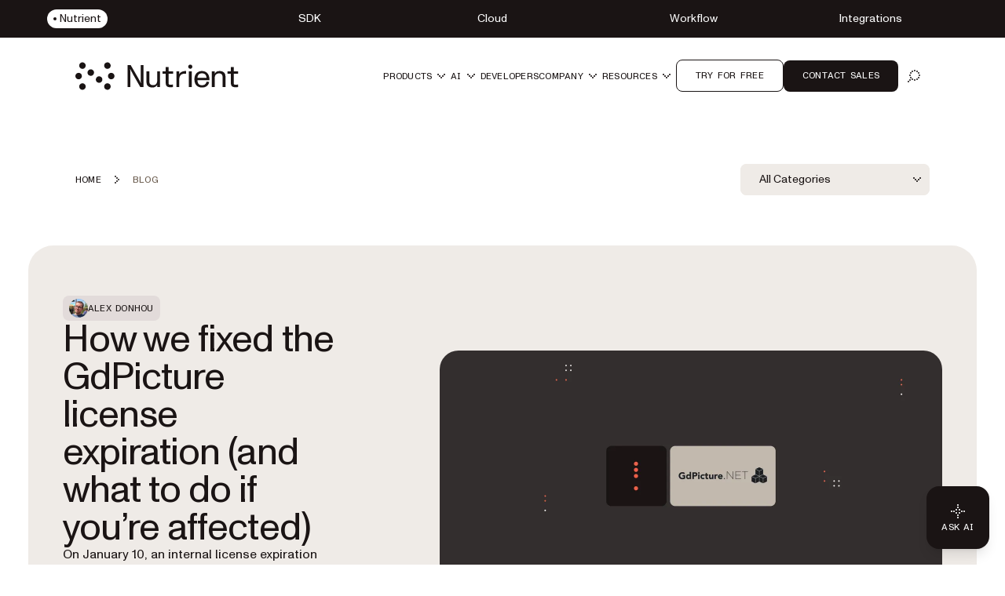

--- FILE ---
content_type: text/html; charset=utf-8
request_url: https://www.nutrient.io/blog/
body_size: 47771
content:
<!DOCTYPE html><html lang="en" data-theme="company"> <head><meta charset="UTF-8"><meta name="viewport" content="width=device-width"><!-- Favicons --><link rel="icon" type="image/svg+xml" href="/favicon.svg"><link rel="icon" type="image/png" sizes="32x32" href="/favicon-32x32.png"><link rel="icon" type="image/png" sizes="16x16" href="/favicon-16x16.png"><link rel="shortcut icon" href="/favicon.ico"><link rel="apple-touch-icon" sizes="180x180" href="/apple-touch-icon.png"><link rel="manifest" href="/site.webmanifest"><meta name="generator" content="Astro v5.16.6"><title>Blog overview</title><meta name="description" content="Dive into the Nutrient blog to explore the power of document technologies. Discover insights and tips to enhance your document management and processing."><!-- Robots meta tag for search engine crawling --><!-- Preload critical fonts --><link rel="preload" href="/assets/nutrient-fonts/ABCMonumentGroteskVariable.woff2" as="font" type="font/woff2" crossorigin="anonymous"><link rel="preload" href="/assets/nutrient-fonts/ABCMonumentGroteskMono-Medium.woff2" as="font" type="font/woff2" crossorigin="anonymous"><!-- Preconnect to external domains --><link rel="preconnect" href="https://www.googletagmanager.com"><link rel="preconnect" href="https://consent.cookiebot.com"><!-- Start VWO Async SmartCode --><link rel="preconnect" href="https://dev.visualwebsiteoptimizer.com"><script type="text/javascript" id="vwoCode">window._vwo_code ||
(function () {
var w=window,
d=document;
var account_id=892495,
version=2.2,
settings_tolerance=2000,
hide_element='body',
hide_element_style = 'opacity:0 !important;filter:alpha(opacity=0) !important;background:none !important';
/* DO NOT EDIT BELOW THIS LINE */
if(f=!1,v=d.querySelector('#vwoCode'),cc={},-1<d.URL.indexOf('__vwo_disable__')||w._vwo_code)return;try{var e=JSON.parse(localStorage.getItem('_vwo_'+account_id+'_config'));cc=e&&'object'==typeof e?e:{}}catch(e){}function r(t){try{return decodeURIComponent(t)}catch(e){return t}}var s=function(){var e={combination:[],combinationChoose:[],split:[],exclude:[],uuid:null,consent:null,optOut:null},t=d.cookie||'';if(!t)return e;for(var n,i,o=/(?:^|;\s*)(?:(_vis_opt_exp_(\d+)_combi=([^;]*))|(_vis_opt_exp_(\d+)_combi_choose=([^;]*))|(_vis_opt_exp_(\d+)_split=([^:;]*))|(_vis_opt_exp_(\d+)_exclude=[^;]*)|(_vis_opt_out=([^;]*))|(_vwo_global_opt_out=[^;]*)|(_vwo_uuid=([^;]*))|(_vwo_consent=([^;]*)))/g;null!==(n=o.exec(t));)try{n[1]?e.combination.push({id:n[2],value:r(n[3])}):n[4]?e.combinationChoose.push({id:n[5],value:r(n[6])}):n[7]?e.split.push({id:n[8],value:r(n[9])}):n[10]?e.exclude.push({id:n[11]}):n[12]?e.optOut=r(n[13]):n[14]?e.optOut=!0:n[15]?e.uuid=r(n[16]):n[17]&&(i=r(n[18]),e.consent=i&&3<=i.length?i.substring(0,3):null)}catch(e){}return e}();function i(){var e=function(){if(w.VWO&&Array.isArray(w.VWO))for(var e=0;e<w.VWO.length;e++){var t=w.VWO[e];if(Array.isArray(t)&&('setVisitorId'===t[0]||'setSessionId'===t[0]))return!0}return!1}(),t='a='+account_id+'&u='+encodeURIComponent(w._vis_opt_url||d.URL)+'&vn='+version+'&ph=1'+('undefined'!=typeof platform?'&p='+platform:'')+'&st='+w.performance.now();e||((n=function(){var e,t=[],n={},i=w.VWO&&w.VWO.appliedCampaigns||{};for(e in i){var o=i[e]&&i[e].v;o&&(t.push(e+'-'+o+'-1'),n[e]=!0)}if(s&&s.combination)for(var r=0;r<s.combination.length;r++){var a=s.combination[r];n[a.id]||t.push(a.id+'-'+a.value)}return t.join('|')}())&&(t+='&c='+n),(n=function(){var e=[],t={};if(s&&s.combinationChoose)for(var n=0;n<s.combinationChoose.length;n++){var i=s.combinationChoose[n];e.push(i.id+'-'+i.value),t[i.id]=!0}if(s&&s.split)for(var o=0;o<s.split.length;o++)t[(i=s.split[o]).id]||e.push(i.id+'-'+i.value);return e.join('|')}())&&(t+='&cc='+n),(n=function(){var e={},t=[];if(w.VWO&&Array.isArray(w.VWO))for(var n=0;n<w.VWO.length;n++){var i=w.VWO[n];if(Array.isArray(i)&&'setVariation'===i[0]&&i[1]&&Array.isArray(i[1]))for(var o=0;o<i[1].length;o++){var r,a=i[1][o];a&&'object'==typeof a&&(r=a.e,a=a.v,r&&a&&(e[r]=a))}}for(r in e)t.push(r+'-'+e[r]);return t.join('|')}())&&(t+='&sv='+n)),s&&s.optOut&&(t+='&o='+s.optOut);var n=function(){var e=[],t={};if(s&&s.exclude)for(var n=0;n<s.exclude.length;n++){var i=s.exclude[n];t[i.id]||(e.push(i.id),t[i.id]=!0)}return e.join('|')}();return n&&(t+='&e='+n),s&&s.uuid&&(t+='&id='+s.uuid),s&&s.consent&&(t+='&consent='+s.consent),w.name&&-1<w.name.indexOf('_vis_preview')&&(t+='&pM=true'),w.VWO&&w.VWO.ed&&(t+='&ed='+w.VWO.ed),t}code={nonce:v&&v.nonce,library_tolerance:function(){return'undefined'!=typeof library_tolerance?library_tolerance:void 0},settings_tolerance:function(){return cc.sT||settings_tolerance},hide_element_style:function(){return'{'+(cc.hES||hide_element_style)+'}'},hide_element:function(){return performance.getEntriesByName('first-contentful-paint')[0]?'':'string'==typeof cc.hE?cc.hE:hide_element},getVersion:function(){return version},finish:function(e){var t;f||(f=!0,(t=d.getElementById('_vis_opt_path_hides'))&&t.parentNode.removeChild(t),e&&((new Image).src='https://dev.visualwebsiteoptimizer.com/ee.gif?a='+account_id+e))},finished:function(){return f},addScript:function(e){var t=d.createElement('script');t.type='text/javascript',e.src?t.src=e.src:t.text=e.text,v&&t.setAttribute('nonce',v.nonce),d.getElementsByTagName('head')[0].appendChild(t)},load:function(e,t){t=t||{};var n=new XMLHttpRequest;n.open('GET',e,!0),n.withCredentials=!t.dSC,n.responseType=t.responseType||'text',n.onload=function(){if(t.onloadCb)return t.onloadCb(n,e);200===n.status?_vwo_code.addScript({text:n.responseText}):_vwo_code.finish('&e=loading_failure:'+e)},n.onerror=function(){if(t.onerrorCb)return t.onerrorCb(e);_vwo_code.finish('&e=loading_failure:'+e)},n.send()},init:function(){var e,t=this.settings_tolerance();w._vwo_settings_timer=setTimeout(function(){_vwo_code.finish()},t);'body'!==this.hide_element()?(n=d.createElement('style'),e=(t=this.hide_element())?t+this.hide_element_style():'',t=d.getElementsByTagName('head')[0],n.setAttribute('id','_vis_opt_path_hides'),v&&n.setAttribute('nonce',v.nonce),n.setAttribute('type','text/css'),n.styleSheet?n.styleSheet.cssText=e:n.appendChild(d.createTextNode(e)),t.appendChild(n)):(n=d.getElementsByTagName('head')[0],(e=d.createElement('div')).style.cssText='z-index: 2147483647 !important;position: fixed !important;left: 0 !important;top: 0 !important;width: 100% !important;height: 100% !important;background: white !important;',e.setAttribute('id','_vis_opt_path_hides'),e.classList.add('_vis_hide_layer'),n.parentNode.insertBefore(e,n.nextSibling));var n='https://dev.visualwebsiteoptimizer.com/j.php?'+i();-1!==w.location.search.indexOf('_vwo_xhr')?this.addScript({src:n}):this.load(n+'&x=true',{l:1})}};w._vwo_code=code;code.init();})();</script><!-- End VWO Async SmartCode --><link rel="dns-prefetch" href="https://pa.nutrient.io"><link rel="dns-prefetch" href="https://pa.nutrient-staging.io"><link rel="dns-prefetch" href="https://gtm.nutrient.io"><!-- Canonical URL --><link rel="canonical" href="https://www.nutrient.io/blog/"><!-- Feed Discovery Links --><link rel="alternate" type="application/atom+xml" title="Inside Nutrient (Atom)" href="https://www.nutrient.io/blog/feed.atom"><link rel="alternate" type="application/rss+xml" title="Inside Nutrient (RSS)" href="https://www.nutrient.io/blog/feed.xml"><!-- Alternate Platform Links --><!-- Open Graph / Facebook --><meta property="og:title" content="Blog overview"><meta property="og:type" content="website"><meta property="og:locale" content="en"><meta property="og:description" content="Dive into the Nutrient blog to explore the power of document technologies. Discover insights and tips to enhance your document management and processing."><meta property="og:site_name" content="Nutrient"><meta property="og:url" content="https://www.nutrient.io/blog/"><meta property="og:image" content="https://cdn.prod.website-files.com/65fdb7696055f07a05048833/6717c1324bc009b855df63a7_Nutrient.jpg"><!-- Twitter --><meta name="twitter:card" content="summary_large_image"><meta name="twitter:title" content="Blog overview"><meta name="twitter:description" content="Dive into the Nutrient blog to explore the power of document technologies. Discover insights and tips to enhance your document management and processing."><meta name="twitter:image" content="https://cdn.prod.website-files.com/65fdb7696055f07a05048833/6717c1324bc009b855df63a7_Nutrient.jpg"><!-- Initialize dataLayer early for Plausible and other scripts --><script>
      window.dataLayer = window.dataLayer || [];
    </script><script>
      // Handle theme synchronization
      const html = document.documentElement;
      const forcedTheme = html.getAttribute("data-forced-theme");
      const currentTheme = html.getAttribute("data-theme");

      if (forcedTheme) {
        // If forced theme exists, sync it to data-theme
        html.setAttribute("data-theme", forcedTheme);
      } else if (!currentTheme) {
        // If no theme is set at all, default to company
        html.setAttribute("data-theme", "company");
      }
      // If data-theme is already set (from server), leave it as is
    </script><!-- Plausible Analytics - conditionally loaded based on team cookie --><script>(function(){const plausibleDomain = "nutrient.io";
const plausibleScript = "https://pa.nutrient.io/js/script.js";

      (function () {
        function hasTeamCookie() {
          return document.cookie.split(";").some(function (c) {
            return c.trim().startsWith("nutrient_team=true");
          });
        }
        if (hasTeamCookie()) {
          console.log("[Plausible] External script not loaded for team member");
          return;
        }
        const s = document.createElement("script");
        s.defer = true;
        s.setAttribute("data-domain", plausibleDomain);
        s.src = plausibleScript;
        document.head.appendChild(s);
      })();
    })();</script><script>
// Skip tracking if team member cookie is set
function hasTeamCookie() {
  return document.cookie.split(';').some(function(c) {
    return c.trim().startsWith('nutrient_team=true');
  });
}
if (hasTeamCookie()) {
  console.log('[Plausible] Tracking disabled for team member');
} else {

window.plausible =
  window.plausible ||
  function (...args) {
    (window.plausible.q = window.plausible.q || []).push(args);
  };

document.addEventListener("DOMContentLoaded", function () {
  // Configuration for click tracking
  // Each entry maps a selector to an event configuration
  const clickTrackers = [
    // Copy buttons tracking
    {
      selector: "div.copy",
      eventName: "Copy Code",
      gtmEvent: "click_copy",
      idAttribute: "copy-click"
    },
    // CTA Buttons
    {
      selector: "#main-nav-contact-sales-cta",
      eventName: "Click Contact Sales CTA",
      gtmEvent: "click_contact_sales_cta",
      idAttribute: "main-nav-contact-sales-cta"
    },
    {
      selector: "#main-nav-trial-cta",
      eventName: "Click Trial CTA",
      gtmEvent: "click_trial_cta",
      idAttribute: "main-nav-trial-cta"
    },
    {
      selector: "#main-nav-downloads-cta",
      eventName: "Click Downloads CTA",
      gtmEvent: "click_downloads_cta",
      idAttribute: "main-nav-downloads-cta"
    },
    {
      selector: "#copy-page-cta",
      eventName: "Click Copy Page CTA",
      gtmEvent: "click_copy_page_cta",
      idAttribute: "copy-page-cta"
    },
    {
      selector: "#view-markdown-cta",
      eventName: "Click View Markdown CTA",
      gtmEvent: "click_view_markdown_cta",
      idAttribute: "view-markdown-cta"
    },
    // AI Chat CTAs
    {
      selector: "#open-chatgpt-cta",
      eventName: "Click Open with ChatGPT CTA",
      gtmEvent: "click_open_chatgpt_cta",
      idAttribute: "open-chatgpt-cta"
    },
    {
      selector: "#open-claude-cta",
      eventName: "Click Open with Claude CTA",
      gtmEvent: "click_open_claude_cta",
      idAttribute: "open-claude-cta"
    },
    {
      selector: "#open-grok-cta",
      eventName: "Click Open with Grok CTA",
      gtmEvent: "click_open_grok_cta",
      idAttribute: "open-grok-cta"
    }
  ];

  // Generic function to attach click tracking to an element
  function attachClickTracking(element, config) {
    // Avoid adding multiple listeners
    if (element.hasAttribute("data-plausible-tracked")) return;

    element.setAttribute("data-plausible-tracked", "true");

    // Set ID if provided in config
    if (config.idAttribute && !element.id) {
      element.setAttribute("id", config.idAttribute);
    }

    element.addEventListener("click", function () {
      const elementId = element.id || config.idAttribute || "unknown";

      // Track with Plausible
      if (window.plausible) {
        window.plausible(config.eventName, {
          props: {
            location: window.location.pathname,
            referrer: document.referrer,
            element_id: elementId
          },
        });
      }

      // Send to GTM reliably via dataLayer
      if (window.dataLayer) {
        window.dataLayer.push({
          event: config.gtmEvent,
          click_id: elementId,
          location: window.location.pathname,
          referrer: document.referrer
        });
      }
    });
  }

  // Function to process existing and new elements
  function processElements() {
    clickTrackers.forEach(function(config) {
      const elements = document.querySelectorAll(config.selector);
      elements.forEach(function(element) {
        attachClickTracking(element, config);
      });
    });
  }

  // Use MutationObserver to handle dynamically added elements
  const observer = new MutationObserver(function (mutations) {
    mutations.forEach(function (mutation) {
      mutation.addedNodes.forEach(function (node) {
        if (node.nodeType === 1) {
          // Element node - check all configured selectors
          clickTrackers.forEach(function(config) {
            // Check if the node itself matches
            if (node.matches && node.matches(config.selector)) {
              attachClickTracking(node, config);
            }
            // Check for matching elements within the added node
            if (node.querySelectorAll) {
              const matchingElements = node.querySelectorAll(config.selector);
              matchingElements.forEach(function(element) {
                attachClickTracking(element, config);
              });
            }
          });
        }
      });
    });
  });

  // Track existing elements
  processElements();

  // Start observing for new elements
  observer.observe(document.body, {
    childList: true,
    subtree: true,
  });
});
} // end hasTeamCookie else block
</script><!-- SoftwareSourceCode Schema for code samples --><!-- Schema script that will be populated after DOM is ready --><script id="code-samples-schema" type="application/ld+json"></script> <script>(function(){const platformSlug = "";
const platformMap = {"web":"Web","document-authoring":"Document Authoring","ios":"iOS","android":"Android","mac-catalyst":"Mac Catalyst","document-engine":"Document Engine","dws-processor":"DWS Processor","dws-viewer":"DWS Viewer","ai-assistant":"AI Assistant","ai-document-processing":"AI Document Processing","dotnet":".NET","java":"Java","nodejs":"Node.js","visionos":"VR and Spatial","document-converter":"Document Converter","document-editor":"Document Editor","document-searchability":"Document Searchability","document-automation-server":"Document Automation Server","workflow-automation":"Workflow Automation","react-native":"React Native","flutter":"Flutter","electron":"Electron","maui":"MAUI","dotnet-for-ios":".NET for iOS","dotnet-for-android":".NET for Android","cordova":"Cordova","ionic":"Ionic","processor":"Processor","server":"Web Server-Backed","uwp":"UWP","xamarin-ios":"Xamarin.iOS","xamarin-android":"Xamarin.Android","salesforce":"Salesforce","sharepoint":"SharePoint","teams":"Microsoft Teams","onedrive":"OneDrive"};
const currentUrl = "/blog/";

  // Generate schema once DOM is ready
  function generateCodeSamplesSchema() {
    // Get runtime platform from URL path
    const runtimePlatform = platformMap[platformSlug] || null;

    // Find all code blocks
    const preElements = document.querySelectorAll("pre[data-language]");
    if (preElements.length === 0) return;

    const codeSamples = [];

    preElements.forEach((preElement) => {
      const language = preElement.getAttribute("data-language") || "text";
      const codeElement = preElement.querySelector("code");
      if (!codeElement) return;

      // Check if this code block is inside a selector component
      // Traverse up to find parent with data-selector-content attribute
      let selectorPlatform = null;
      let selectorKeyForFallback = null;
      let currentParent = preElement.parentElement;
      while (currentParent && currentParent !== document.body) {
        const selectorKey = currentParent.getAttribute("data-selector-content");
        if (selectorKey) {
          selectorKeyForFallback = selectorKey;
          // Extract platform from selector key
          // Selector keys can be: "web-vanilla-js", "mobile-ios", "server-document-engine", etc.
          // Try to find the longest matching platform slug from the key
          // This handles multi-part platform slugs like "document-engine", "react-native", etc.

          const keyParts = selectorKey.split("-");

          // Try matching platform slugs of different lengths (from longest to shortest)
          // e.g., for "server-document-engine", try "document-engine" before "document"
          for (let len = keyParts.length; len > 0; len--) {
            for (let start = 0; start <= keyParts.length - len; start++) {
              const candidate = keyParts.slice(start, start + len).join("-");
              if (platformMap[candidate]) {
                selectorPlatform = platformMap[candidate];
                break;
              }
            }
            if (selectorPlatform) break;
          }
          break;
        }
        currentParent = currentParent.parentElement;
      }

      // Determine the effective runtime platform
      // Priority: 1) Mapped platform from selector, 2) URL path platform, 3) Selector key as fallback
      let effectiveRuntimePlatform = selectorPlatform || runtimePlatform;

      // If no platform found but we have a selector key, use a formatted version of the key
      // This handles cases like "xamarin", "windows", "api" that aren't in the platform map
      if (!effectiveRuntimePlatform && selectorKeyForFallback) {
        // Extract the most relevant part (usually the first or second segment)
        const keyParts = selectorKeyForFallback.split("-");
        // Skip common category prefixes like "mobile", "server", "desktop", "cloud", "api"
        const categoryPrefixes = [
          "mobile",
          "server",
          "desktop",
          "cloud",
          "api",
        ];
        let relevantPart = keyParts[0];

        if (categoryPrefixes.includes(keyParts[0]) && keyParts.length > 1) {
          relevantPart = keyParts[1];
        }

        // Capitalize first letter for consistency
        effectiveRuntimePlatform =
          relevantPart.charAt(0).toUpperCase() + relevantPart.slice(1);
      }

      // Extract code text, excluding line numbers
      let codeText = "";

      // Check if this is Expressive Code with line numbers
      const lines = codeElement.querySelectorAll(".ec-line");
      if (lines.length > 0) {
        // Expressive Code structure - extract text from each line, excluding line numbers
        const codeLines = [];
        lines.forEach((line) => {
          // Get the content div which contains the actual code (not line numbers)
          const content = line.querySelector(".code");
          if (content) {
            const lineText = content.textContent || "";
            // Only add non-empty lines to preserve actual blank lines in code
            codeLines.push(lineText);
          } else {
            // Fallback: get all text but try to remove line number spans
            const lineNumber = line.querySelector(".line");
            if (lineNumber) {
              // Clone the line and remove the line number element
              const clone = line.cloneNode(true);
              const clonedLineNumber = clone.querySelector(".line");
              if (clonedLineNumber) {
                clonedLineNumber.remove();
              }
              codeLines.push(clone.textContent || "");
            } else {
              codeLines.push(line.textContent || "");
            }
          }
        });
        // Join lines and clean up excessive blank lines (more than 1 consecutive)
        codeText = codeLines.join("\n").replace(/\n{3,}/g, "\n\n");
      } else {
        // Standard code block without line numbers
        codeText = codeElement.textContent || "";
      }

      if (codeText.length === 0 || codeText.length > 5000) return;

      // Find nearest heading before this code block
      let context = "";
      let currentElement = preElement.previousElementSibling;

      for (let i = 0; i < 5 && currentElement; i++) {
        if (currentElement instanceof HTMLElement) {
          const tagName = currentElement.tagName.toLowerCase();
          if (["h1", "h2", "h3", "h4", "h5", "h6"].includes(tagName)) {
            context = currentElement.textContent || "";
            break;
          }
        }
        currentElement = currentElement.previousElementSibling;
      }

      // Create name and description
      let name = "";
      if (context) {
        name = context.trim();
        if (name.length > 100) {
          name = name.substring(0, 97) + "...";
        }
      } else {
        const nameParts = ["Code example"];
        if (effectiveRuntimePlatform) {
          nameParts.push("for", effectiveRuntimePlatform);
        }
        nameParts.push("in", language);
        name = nameParts.join(" ");
      }

      // Build schema object
      const sampleSchema = {
        "@type": "SoftwareSourceCode",
        name: name,
        description: name,
        programmingLanguage: language,
        codeSampleType: "inline",
        text: codeText.trim(),
        isPartOf: {
          "@type": "WebPage",
          "@id": window.location.origin + currentUrl,
        },
      };

      if (effectiveRuntimePlatform) {
        sampleSchema.runtimePlatform = effectiveRuntimePlatform;
      }

      codeSamples.push(sampleSchema);
    });

    // Update schema if we found code samples
    if (codeSamples.length > 0) {
      const schemaScript = document.getElementById("code-samples-schema");
      if (schemaScript) {
        const schema = {
          "@context": "https://schema.org",
          "@graph": codeSamples,
        };
        // Stringify and escape HTML-sensitive characters to prevent breaking the script tag
        let jsonString = JSON.stringify(schema, null, 2);
        // Escape angle brackets to prevent script tag issues in code samples
        const ltChar = String.fromCharCode(60); // '<'
        const gtChar = String.fromCharCode(62); // '>'
        const escapedLt = "\\u003c";
        const escapedGt = "\\u003e";
        jsonString = jsonString
          .split(ltChar)
          .join(escapedLt)
          .split(gtChar)
          .join(escapedGt);
        schemaScript.textContent = jsonString;
      }
    }
  }

  // Run immediately if DOM is already loaded (production SSG)
  if (document.readyState === "loading") {
    // Still loading, wait for DOMContentLoaded
    document.addEventListener("DOMContentLoaded", generateCodeSamplesSchema);
  } else {
    // DOM already loaded (common in dev mode or if script is deferred)
    generateCodeSamplesSchema();
  }

  // Also run on Astro page navigation for SPA-like transitions
  document.addEventListener("astro:page-load", generateCodeSamplesSchema);
})();</script><style>.content-wrapper.blog-wrapper{display:flex;height:100%;width:100%;flex-direction:column;align-items:stretch;background-color:transparent}.no-posts-message{grid-column:span 4 / span 4;height:100%;width:100%;align-items:center;justify-content:center;text-align:center;font-size:1.125rem;line-height:1.75rem;font-weight:400;color:#1a1414;color:var(--text-neutral-primary)}.content-wrapper.blog-article{position:relative;background-color:transparent}.content-wrapper.blog-article .content-main{margin:0 auto;max-width:100%;padding-top:4rem;padding-bottom:4rem;padding-left:0;padding-right:0}@media(min-width:1280px){.content-wrapper.blog-article .content-main{margin-left:0;margin-right:auto;max-width:var(--content-blog)}}.content-wrapper.blog-article .right-aside .toc-content{border-radius:1rem;padding-top:.5rem}@media(min-width:1280px){.content-wrapper.blog-article .right-aside .toc-content{padding-top:4rem}}.content-wrapper.blog-article .right-aside .toc-container{width:100%}.content-wrapper.blog-article .right-aside .toc-container .toc-dropdown{width:100%;justify-content:flex-start;padding-left:0;padding-right:0;padding-top:1rem;padding-bottom:1rem}@media(min-width:1280px){.content-wrapper.blog-article .right-aside .toc-container .toc-dropdown{padding:1rem}}.content-wrapper.blog-article .right-aside .toc-container .toc-dropdown #current-toc-header-section{white-space:normal}.content-wrapper.blog-article .right-aside .toc-container .toc-dropdown .toc-dropdown-btn{order:-1}.content-wrapper.blog-article .article-header-top{display:flex;align-items:center;justify-content:space-between;gap:.75rem;align-self:stretch}.content-wrapper.blog-article .article-title{margin-top:2rem;margin-bottom:2rem;font-size:2.5rem;font-weight:400;letter-spacing:-.96px;color:#1a1414;color:var(--text-neutral-primary)}@media(min-width:768px){.content-wrapper.blog-article .article-title{font-size:3rem;line-height:1}}.content-wrapper.blog-article .article-intro{margin-bottom:2rem;font-size:1.125rem;line-height:160%;color:#1a1414;color:var(--text-neutral-primary)}.content-wrapper.blog-article .article-tags{display:flex;flex-wrap:wrap;gap:.5rem}.content-wrapper.blog-article .authors-box{margin-top:3rem;display:flex;flex-direction:column;align-items:flex-start;gap:2.5rem;border-top-width:1px;border-bottom-width:1px;border-color:#897e70;padding-top:1.5rem;padding-bottom:3rem;border-color:var(--border-neutral-default-secondary)}.content-wrapper.blog-article .authors-box .author-box-wrapper{display:flex;width:100%;flex-direction:column;align-items:flex-start;gap:1.5rem}@media(min-width:768px){.content-wrapper.blog-article .authors-box .author-box-wrapper{flex-direction:row}}.content-wrapper.blog-article .authors-box .author-box-wrapper .author-image{margin:0;height:6rem;width:6rem;border-radius:1rem}.content-wrapper.blog-article .authors-box .author-box-wrapper .author-info{display:flex;width:100%;flex-direction:column;gap:1.5rem}@media(min-width:768px){.content-wrapper.blog-article .authors-box .author-box-wrapper .author-info{flex-direction:row}}.content-wrapper.blog-article .authors-box .author-box-wrapper .author-info .author-overview{flex:1 1 0%}.content-wrapper.blog-article .authors-box .author-box-wrapper .author-info .author-overview .author-name{margin:0;font-size:1.5rem;line-height:2rem;font-weight:400;letter-spacing:-.48px}.content-wrapper.blog-article .authors-box .author-box-wrapper .author-info .author-overview .author-role{margin:0;font-family:var(--font-semi-mono),ui-monospace,monospace;font-size:.75rem;line-height:130%;font-weight:400;text-transform:uppercase;letter-spacing:.24px}.content-wrapper.blog-article .authors-box .author-box-wrapper .author-info .author-overview .author-social{margin-top:1rem}.content-wrapper.blog-article .authors-box .author-box-wrapper .author-info .author-overview .author-social .author-social-list{display:flex;gap:.25rem}.content-wrapper.blog-article .authors-box .author-box-wrapper .author-info .author-overview .author-social .author-social-list a{display:flex;height:2.5rem;width:2.5rem;align-items:center;justify-content:center}.content-wrapper.blog-article .authors-box .author-box-wrapper .author-info .author-overview .author-social .author-social-list a svg{height:1.5rem;width:1.5rem}.content-wrapper.blog-article .authors-box .author-box-wrapper .author-bio{flex:1 1 0%}.content-wrapper.blog-article .authors-box .author-box-wrapper .author-bio p{margin:0;padding:0}.article-meta{margin-bottom:0;display:flex;flex-wrap:wrap;align-items:center;justify-content:space-between;gap:.75rem;align-self:stretch;border-top-width:1px;border-bottom-width:1px;border-color:#c2b8ae;padding-left:0;padding-right:0;padding-top:.5rem;padding-bottom:.5rem;border-color:var(--border-neutral-default-primary)}@media(min-width:1280px){.article-meta{margin-bottom:2.5rem}}.article-meta .authors-wrapper{display:flex;flex-wrap:wrap;align-items:center;gap:.75rem}.article-meta .authors-wrapper .author-info{display:flex;align-items:center;gap:.5rem;font-style:normal}.article-meta .authors-wrapper .author-info img{height:1.5rem;width:1.5rem;border-radius:9999px}.article-meta .authors-wrapper .author-info .author-name{margin:0;font-family:var(--font-semi-mono),ui-monospace,monospace;font-size:.75rem;line-height:130%;font-weight:400;text-transform:uppercase;letter-spacing:.24px}.article-meta .article-date{font-family:var(--font-semi-mono),ui-monospace,monospace;font-size:.75rem;line-height:130%;font-weight:400;text-transform:uppercase;letter-spacing:.24px;color:#1a1414;color:var(--text-neutral-primary)}.article-preview-wrapper{display:flex;flex-direction:column;gap:4rem}.article-preview-wrapper .article-preview-item{display:flex;flex-direction:column}.article-preview-wrapper .article-preview-item .article-preview-content{display:flex;flex-direction:column;align-items:center;gap:1.5rem}@media(min-width:992px){.article-preview-wrapper .article-preview-item .article-preview-content{flex-direction:row}}.article-preview-wrapper .article-preview-item .article-preview-content .article-preview-meta{display:flex;align-items:center;gap:.5rem}.article-preview-wrapper .article-preview-item .article-preview-content .article-preview-media{width:100%}@media(min-width:992px){.article-preview-wrapper .article-preview-item .article-preview-content .article-preview-media{width:50%}}.article-preview-wrapper .article-preview-item .article-preview-content .article-preview-media img{aspect-ratio:2/1;height:auto;width:100%;border-radius:1rem;-o-object-fit:cover;object-fit:cover}.article-preview-wrapper .article-preview-item .article-preview-content .article-preview-media:after{position:absolute;top:0;left:0;height:100%;width:100%;background-color:transparent;opacity:0;transition-property:opacity;transition-timing-function:cubic-bezier(.4,0,.2,1);transition-duration:.3s;content:""}.article-preview-wrapper .article-preview-item .article-preview-content .article-preview-media:hover{overflow:hidden}.article-preview-wrapper .article-preview-item .article-preview-content .article-preview-media:hover:after{background-color:#1a141433;opacity:1;background-color:var(--bg-overlay-dark-secondary)}.article-preview-wrapper .article-preview-item .article-preview-content .article-preview-text{position:relative;margin:0;display:flex;width:100%;flex:1 1 0%;flex-direction:column;gap:1rem;padding:0}.article-preview-wrapper .article-preview-item .article-preview-content .article-preview-text .article-preview-tags{display:flex;flex-wrap:wrap;gap:.5rem}.article-preview-wrapper .article-preview-item .article-preview-content .article-preview-categories-wrapper{display:flex;align-items:center;gap:.75rem}.article-preview-wrapper .article-preview-item .article-preview-content .article-preview-categories-wrapper .article-preview-categories{display:flex;flex-direction:row;flex-wrap:wrap;align-items:center;gap:.25rem;padding:0}.article-preview-wrapper .article-preview-item .article-preview-content .article-preview-categories-wrapper .article-preview-categories li:before{display:none}.article-preview-wrapper .article-preview-item:hover .article-preview-media:after{background-color:#1a141433!important;opacity:1!important;background-color:var(--bg-overlay-dark-secondary)!important}.article-preview-wrapper .article-preview-item:focus-visible .article-preview-media:after,.article-preview-wrapper .article-preview-item:focus .article-preview-media:after{background-color:#fff3!important;opacity:1!important;background-color:var(--bg-overlay-light-secondary)!important}.article-preview-wrapper .label{font-size:.75rem;line-height:130%;text-transform:uppercase;letter-spacing:.24px}.article-preview-wrapper .post-title{text-wrap:balance;overflow-wrap:normal;word-break:normal;font-size:1.875rem;line-height:100%;font-weight:400}.article-preview-wrapper .post-title a{overflow-wrap:normal;word-break:normal;text-decoration-line:none}.article-preview-wrapper .post-title a:hover{text-decoration-line:none}.article-preview-wrapper p{margin:0;padding:0;font-size:1rem;line-height:120%}.latest-posts-wrapper,.blog-post-list{display:flex;flex-direction:column}.latest-posts-wrapper .article-preview-group,.blog-post-list .article-preview-group{margin-bottom:1.5rem;display:flex;flex-direction:row;flex-wrap:wrap;gap:.5rem}.latest-posts-wrapper .author-info,.blog-post-list .author-info{display:flex;min-height:2rem;width:-moz-fit-content;width:fit-content;max-width:100%;align-items:center;gap:.5rem;border-radius:.5rem;background-color:#c2b8ae;padding-top:0;padding-bottom:0;padding-left:.5rem;padding-right:.5rem;font-style:normal;color:#1a1414;color:var(--text-neutral-primary);background-color:var(--bg-neutral-default-tertiary)}.latest-posts-wrapper .author-info img,.blog-post-list .author-info img{height:1.5rem;width:1.5rem;flex-shrink:0;border-radius:9999px}.latest-posts-wrapper .author-info .author-name,.blog-post-list .author-info .author-name{min-width:0px;overflow:hidden;text-overflow:ellipsis;white-space:nowrap;font-family:var(--font-semi-mono),ui-monospace,monospace;font-size:.75rem;line-height:130%;font-weight:400;text-transform:uppercase;letter-spacing:.24px;color:#1a1414;color:var(--text-neutral-primary)}.nut-docs p{font-family:var(--font-sans),system-ui,sans-serif;font-size:1rem;line-height:150%;color:#1a1414;color:var(--text-neutral-primary)}.nut-docs blockquote h1,.nut-docs blockquote h2,.nut-docs blockquote h3,.nut-docs blockquote h4,.nut-docs blockquote h5,.nut-docs blockquote h6{margin:0}.nut-docs blockquote p{margin-bottom:.5rem}.nut-docs blockquote p:last-child{margin-bottom:0}.nut-docs .alert h1,.nut-docs .alert h2,.nut-docs .alert h3,.nut-docs .alert h4,.nut-docs .alert h5,.nut-docs .alert h6,.nut-docs .alert p,.nut-docs .alert a{color:#1a1414;color:var(--text-neutral-primary)}.nut-docs img{border-radius:1rem}
</style>
<link rel="stylesheet" href="/_astro/_slug_.CikfgCyc.css">
<link rel="stylesheet" href="/_astro/_category_.CgByAx9C.css">
<link rel="stylesheet" href="/_astro/_slug_.DE8kKkse.css">
<style>.featured-post{text-wrap:balance}.featured-post a{text-wrap:balance;overflow-wrap:normal;word-break:normal;text-decoration-line:none}.featured-post a:hover{text-decoration-line:none}.featured-post .featured-post-content{order:2;grid-column:span 12 / span 12;display:flex;height:100%;flex-direction:column;justify-content:space-between;gap:3rem}@media(min-width:992px){.featured-post .featured-post-content{order:1;grid-column:span 6 / span 6}}@media(min-width:1280px){.featured-post .featured-post-content{grid-column:span 4 / span 4}}.featured-post .featured-post-content .post-description{display:flex;flex-direction:column;gap:1.5rem}.featured-post .featured-post-content .post-description p{margin:0;font-size:1rem;line-height:1.25rem;color:#1a1414;color:var(--text-neutral-secondary)}.featured-post .featured-post-content .label{font-size:.75rem;line-height:130%;text-transform:uppercase;letter-spacing:.24px}.featured-post .featured-post-content .post-meta{display:flex;flex-direction:column;gap:1.5rem}.featured-post .featured-post-content .post-meta .article-meta{margin:0;border-top-width:0px;border-bottom-width:0px;padding:0}.featured-post .featured-post-content .post-meta .author-info{display:flex;flex-direction:row;flex-wrap:wrap;gap:.5rem}.featured-post .featured-post-content .post-meta .author-info-item{display:flex;min-height:2rem;width:-moz-fit-content;width:fit-content;max-width:-moz-max-content;max-width:max-content;align-items:center;gap:.5rem;border-radius:.5rem;background-color:#c2b8ae;padding-top:0;padding-bottom:0;padding-left:.5rem;padding-right:.5rem;font-style:normal;color:#1a1414;color:var(--text-neutral-primary);background-color:var(--bg-neutral-default-tertiary)}.featured-post .featured-post-content .post-meta .author-info-item img{height:1.5rem;width:1.5rem;border-radius:9999px}.featured-post .featured-post-content .post-meta .author-info-item .author-name{margin:0;font-family:var(--font-semi-mono),ui-monospace,monospace;font-size:.75rem;line-height:130%;font-weight:400;text-transform:uppercase;letter-spacing:.24px;color:#1a1414;color:var(--text-neutral-primary)}.featured-post .featured-post-content .post-meta .post-title{text-wrap:balance;overflow-wrap:normal;word-break:normal;font-size:3rem;line-height:100%;font-weight:400}.featured-post .featured-post-content .post-meta .featured-post-label{display:flex;flex-direction:row;flex-wrap:wrap;gap:.5rem}.featured-post .featured-post-media{position:relative;order:1;grid-column:span 12 / span 12;overflow:hidden}@media(min-width:992px){.featured-post .featured-post-media{order:2;grid-column:span 6 / span 6}}@media(min-width:1280px){.featured-post .featured-post-media{grid-column:span 7 / span 7}}.featured-post .featured-post-media:after{position:absolute;top:0;left:0;height:100%;width:100%;background-color:transparent;opacity:0;transition-property:opacity;transition-timing-function:cubic-bezier(.4,0,.2,1);transition-duration:.3s;content:""}.featured-post .featured-post-media:hover{overflow:hidden}.featured-post .featured-post-media:hover:after{border-radius:1.5rem;background-color:#1a141433;opacity:1;background-color:var(--bg-overlay-dark-secondary)}.featured-post-spotlight{overflow:hidden;padding-top:4rem;padding-bottom:4rem}.featured-post-spotlight .featured-post-spotlight-wrapper{display:grid;grid-template-columns:repeat(1,minmax(0,1fr));gap:3rem}@media(min-width:768px){.featured-post-spotlight .featured-post-spotlight-wrapper{grid-template-columns:repeat(2,minmax(0,1fr))}}@media(min-width:1280px){.featured-post-spotlight .featured-post-spotlight-wrapper{grid-template-columns:repeat(4,minmax(0,1fr))}}.featured-post-spotlight .featured-post-spotlight-wrapper .spotlight-post{position:relative;display:flex;width:100%}.featured-post-spotlight .featured-post-spotlight-wrapper .spotlight-post:before{position:absolute;top:-1.5rem;left:0;height:1px;width:100%;background-color:#c2b8ae;--tw-content: "";content:var(--tw-content);background-color:var(--bg-neutral-default-tertiary)}.featured-post-spotlight .featured-post-spotlight-wrapper .spotlight-post:first-child:before{display:none}@media(min-width:768px){.featured-post-spotlight .featured-post-spotlight-wrapper .spotlight-post:before{position:absolute;top:0;left:-1.5rem;height:100%;width:1px;background-color:#c2b8ae;--tw-content: "";content:var(--tw-content);background-color:var(--bg-neutral-default-tertiary)}}.featured-post-spotlight .featured-post-spotlight-wrapper .spotlight-post .spotlight-post-wrapper{display:flex;width:100%;flex-direction:row;justify-content:space-between;gap:1.5rem;text-decoration-line:none}.featured-post-spotlight .featured-post-spotlight-wrapper .spotlight-post .spotlight-post-wrapper:hover{text-decoration-line:none}.featured-post-spotlight .featured-post-spotlight-wrapper .spotlight-post .spotlight-post-wrapper:hover .spotlight-post-media:after{background-color:#1a141433;opacity:1;background-color:var(--bg-overlay-dark-secondary)}.featured-post-spotlight .featured-post-spotlight-wrapper .spotlight-post .spotlight-post-wrapper:hover .spotlight-post-title{text-wrap:balance;overflow-wrap:normal;word-break:normal;color:#2b402f;color:var(--text-accent-default)}.featured-post-spotlight .featured-post-spotlight-wrapper .spotlight-post .spotlight-post-wrapper .spotlight-post-media{position:relative;height:-moz-fit-content;height:fit-content;max-width:6rem;overflow:hidden}.featured-post-spotlight .featured-post-spotlight-wrapper .spotlight-post .spotlight-post-wrapper .spotlight-post-media img{aspect-ratio:1/1;height:auto;width:100%;border-radius:1rem;-o-object-fit:cover;object-fit:cover}.featured-post-spotlight .featured-post-spotlight-wrapper .spotlight-post .spotlight-post-wrapper .spotlight-post-media:after{position:absolute;top:0;left:0;height:100%;width:100%;border-radius:1rem;background-color:transparent;opacity:0;transition-property:opacity;transition-timing-function:cubic-bezier(.4,0,.2,1);transition-duration:.3s;content:""}.featured-post-spotlight .featured-post-spotlight-wrapper .spotlight-post .spotlight-post-wrapper .spotlight-post-content{display:flex;flex-direction:column;gap:.75rem}.featured-post-spotlight .featured-post-spotlight-wrapper .spotlight-post .spotlight-post-wrapper .spotlight-post-content .author-info{display:flex;width:-moz-fit-content;width:fit-content;max-width:-moz-max-content;max-width:max-content;align-items:center;gap:.5rem;border-radius:.5rem;font-style:normal}.featured-post-spotlight .featured-post-spotlight-wrapper .spotlight-post .spotlight-post-wrapper .spotlight-post-content .author-info img{height:1.5rem;width:1.5rem;border-radius:9999px}.featured-post-spotlight .featured-post-spotlight-wrapper .spotlight-post .spotlight-post-wrapper .spotlight-post-content .author-info .author-name{margin:0;font-family:var(--font-semi-mono),ui-monospace,monospace;font-size:.75rem;line-height:130%;font-weight:400;text-transform:uppercase;letter-spacing:.24px;color:#1a1414;color:var(--text-neutral-primary)}.featured-post-spotlight .featured-post-spotlight-wrapper .spotlight-post .spotlight-post-wrapper .spotlight-post-content .spotlight-post-title{text-wrap:balance;overflow-wrap:normal;word-break:normal;font-size:1.25rem;line-height:120%;font-weight:400;transition-property:color,background-color,border-color,text-decoration-color,fill,stroke;transition-timing-function:cubic-bezier(.4,0,.2,1);transition-duration:.3s}.featured-post-spotlight .featured-post-spotlight-wrapper .spotlight-post-separator{display:flex;width:1px;min-width:1px;flex-direction:column;background-color:#c2b8ae;background-color:var(--bg-neutral-default-tertiary)}
.blog-filter-dropdown-base{position:absolute;z-index:50;margin-top:.25rem;max-height:20rem;width:100%;border-radius:.5rem;border-width:1px;border-color:#c2b8ae;background-color:#e2dbda;background-color:var(--bg-neutral-default-primary);border-color:var(--border-neutral-default-primary);overflow-y:auto}.blog-filter-dropdown-base.select-dropdown-hidden{display:none}.blog-filter-dropdown-base::-webkit-scrollbar{width:.5rem;border-radius:9999px}.blog-filter-dropdown-base::-webkit-scrollbar-track{background:transparent;border-radius:6px;margin:6px}.blog-filter-dropdown-base::-webkit-scrollbar-thumb{border-radius:.5rem;background-color:#c2b8ae;background-color:var(--bg-static-light-subtle);border-radius:6px;border:2px solid transparent;background-clip:content-box}.blog-filter-dropdown-base::-webkit-scrollbar-thumb:hover{background-color:#1a1414;background-color:var(--bg-neutral-alternate-primary)}.blog-filter-option-base{display:flex;cursor:pointer;align-items:center;padding:.75rem 1.5rem;font-size:.875rem;line-height:1.25rem;font-weight:400;color:#1a1414;color:var(--text-neutral-primary)}.blog-filter-option-base:hover{background-color:#c2b8ae;background-color:var(--bg-neutral-default-tertiary)}.blog-filter-option-base:focus-visible{outline:2px solid transparent;outline-offset:2px;box-shadow:0 0 0 2px var(--border-state-focused, #DE9DCC) inset,0 0 0 3px var(--border-state-inset, #FFF) inset}.blog-filters{grid-column:span 1 / span 1}@media(min-width:992px){.blog-filters{grid-column:span 8 / span 8}}@media(min-width:1440px){.blog-filters{grid-column:span 9 / span 9}}.blog-filters .blog-filters-container{display:flex;width:100%}.blog-filters .blog-filters-container .blog-filters-wrapper{display:grid;width:100%;grid-auto-columns:100%;align-items:flex-start;justify-content:flex-start;gap:.5rem}.blog-filters .blog-filters-container .blog-filters-wrapper.features-grid-cols-2{grid-template-columns:repeat(1,minmax(0,1fr))}@media(min-width:768px){.blog-filters .blog-filters-container .blog-filters-wrapper.features-grid-cols-2{grid-template-columns:repeat(2,minmax(0,1fr))}}.blog-filters .blog-filters-container .blog-filters-wrapper.features-grid-cols-3{grid-template-columns:repeat(1,minmax(0,1fr))}@media(min-width:768px){.blog-filters .blog-filters-container .blog-filters-wrapper.features-grid-cols-3{grid-template-columns:repeat(2,minmax(0,1fr))}}@media(min-width:992px){.blog-filters .blog-filters-container .blog-filters-wrapper.features-grid-cols-3{grid-template-columns:repeat(3,minmax(0,1fr))}}.blog-filters .blog-filters-container .blog-filters-wrapper.features-grid-cols-4{grid-template-columns:repeat(1,minmax(0,1fr))}@media(min-width:768px){.blog-filters .blog-filters-container .blog-filters-wrapper.features-grid-cols-4{grid-template-columns:repeat(2,minmax(0,1fr))}}@media(min-width:992px){.blog-filters .blog-filters-container .blog-filters-wrapper.features-grid-cols-4{grid-template-columns:repeat(4,minmax(0,1fr))}}.blog-filters .blog-filters-container .blog-filters-wrapper.features-grid-cols-5{grid-template-columns:repeat(1,minmax(0,1fr))}@media(min-width:768px){.blog-filters .blog-filters-container .blog-filters-wrapper.features-grid-cols-5{grid-template-columns:repeat(3,minmax(0,1fr))}}@media(min-width:992px){.blog-filters .blog-filters-container .blog-filters-wrapper.features-grid-cols-5{grid-template-columns:repeat(5,minmax(0,1fr))}}@media(min-width:768px){.blog-filters .blog-filters-container .blog-filters-wrapper{flex-direction:row}}@media(min-width:992px){.blog-filters .blog-filters-container .blog-filters-wrapper{grid-auto-columns:50%;grid-auto-flow:column;justify-content:flex-end}}@media(min-width:1280px){.blog-filters .blog-filters-container .blog-filters-wrapper{grid-auto-columns:33.33%;justify-content:flex-end}}.blog-filters .blog-filters-container .blog-filters-wrapper .blog-filter-group{position:relative;display:flex;height:100%;align-items:center}.blog-filters .blog-filters-container .blog-filters-wrapper .blog-filter-group.category-select{position:relative;border-radius:.5rem;background-color:#efebe7;background-color:var(--bg-neutral-default-secondary)}.blog-filters .blog-filters-container .blog-filters-wrapper .blog-filter-group.category-select .category-select-wrapper{width:100%}.blog-filters .blog-filters-container .blog-filters-wrapper .blog-filter-group.category-select .category-select-wrapper .category-select-hidden{display:none}.blog-filters .blog-filters-container .blog-filters-wrapper .blog-filter-group.category-select .category-select-wrapper .category-select-container{display:flex;min-height:2.5rem;width:100%;cursor:pointer;align-items:center;justify-content:space-between;border-radius:.5rem;border-style:none;background-color:#efebe7;padding:.5rem 1.5rem;background-color:var(--bg-neutral-default-secondary)}.blog-filters .blog-filters-container .blog-filters-wrapper .blog-filter-group.category-select .category-select-wrapper .category-select-container[aria-expanded=true]{box-shadow:0 0 0 2px var(--border-state-focused) inset,0 0 0 3px var(--border-state-inset) inset}.blog-filters .blog-filters-container .blog-filters-wrapper .blog-filter-group.category-select .category-select-wrapper .category-select-container:focus-visible{outline:2px solid transparent;outline-offset:2px;box-shadow:0 0 0 2px var(--border-state-focused) inset,0 0 0 3px var(--border-state-inset) inset}.blog-filters .blog-filters-container .blog-filters-wrapper .blog-filter-group.category-select .category-select-wrapper .category-select-container .category-selected-text{flex:1 1 0%;font-size:.875rem;line-height:1.25rem;font-weight:400;color:#1a1414;color:var(--text-neutral-primary)}.blog-filters .blog-filters-container .blog-filters-wrapper .blog-filter-group.category-select .category-select-wrapper .category-select-container .category-toggle-icon{margin-left:.5rem;color:var(--icon-neutral-primary)}.blog-filters .blog-filters-container .blog-filters-wrapper .blog-filter-group.category-select .category-select-wrapper .category-select-dropdown{left:0}.blog-filters .blog-filters-container .blog-filters-wrapper .blog-filter-group .blog-filter-select{z-index:10;max-height:2.5rem;width:100%;cursor:pointer;border-radius:.5rem;border-style:none;background-color:transparent;padding:.5rem 2rem .5rem 1.5rem;text-indent:0px;font-size:.875rem;line-height:1.25rem;font-weight:400;color:#1a1414;color:var(--text-neutral-primary);appearance:none;-webkit-appearance:none;-moz-appearance:none;background-image:none}.blog-filters .blog-filters-container .blog-filters-wrapper .blog-filter-group .blog-filter-select:focus,.blog-filters .blog-filters-container .blog-filters-wrapper .blog-filter-group .blog-filter-select:focus-visible{outline:2px solid transparent;outline-offset:2px;box-shadow:0 0 0 2px var(--border-state-focused) inset,0 0 0 3px var(--border-state-inset) inset}.blog-filters .blog-filters-container .blog-filters-wrapper .blog-filter-group .blog-filter-select::-ms-expand{display:none}.blog-filters .blog-filters-container .blog-filters-wrapper .blog-filter-group .nav-arrow-select{position:absolute;right:.25rem;z-index:0;color:var(--icon-neutral-primary);cursor:pointer}.blog-filters .blog-filters-container .blog-filters-wrapper .blog-filter-group .blog-select-tag-wrapper{width:100%}.blog-filters .blog-filters-container .blog-filters-wrapper .blog-filter-group .blog-select-tag-wrapper .tag-select-container{display:flex;min-height:2.5rem;width:100%;flex-wrap:wrap;align-items:center;border-radius:.5rem;border-style:none;background-color:#efebe7;background-color:var(--bg-neutral-default-secondary)}.blog-filters .blog-filters-container .blog-filters-wrapper .blog-filter-group .blog-select-tag-wrapper .tag-select-container.active{box-shadow:0 0 0 2px var(--border-state-focused) inset,0 0 0 3px var(--border-state-inset) inset}.blog-filters .blog-filters-container .blog-filters-wrapper .blog-filter-group .blog-select-tag-wrapper .tag-select-container .tag-multi-select-input-container{display:flex;width:100%;align-items:center;gap:.25rem;padding:.5rem 2rem .5rem 1.5rem;container-type:inline-size}.blog-filters .blog-filters-container .blog-filters-wrapper .blog-filter-group .blog-select-tag-wrapper .tag-select-container .tag-multi-select-input-container .tag-multi-select-input{width:100%;flex:1 1 0%;cursor:pointer;border-style:none;background-color:transparent;padding-top:0;padding-bottom:0;padding-inline-start:0px;font-size:.875rem;line-height:1.25rem;font-weight:400;outline:2px solid transparent;outline-offset:2px}.blog-filters .blog-filters-container .blog-filters-wrapper .blog-filter-group .blog-select-tag-wrapper .tag-select-container .tag-multi-select-input-container .tag-multi-select-input::-moz-placeholder{color:#68594b;color:var(--text-neutral-tertiary)}.blog-filters .blog-filters-container .blog-filters-wrapper .blog-filter-group .blog-select-tag-wrapper .tag-select-container .tag-multi-select-input-container .tag-multi-select-input::placeholder{color:#68594b;color:var(--text-neutral-tertiary)}.blog-filters .blog-filters-container .blog-filters-wrapper .blog-filter-group .blog-select-tag-wrapper .tag-select-container .tag-multi-select-input-container .selected-tag{display:flex;align-items:center;border-radius:9999px;background-color:#2b402f;padding-left:.75rem;padding-right:.25rem;font-family:var(--font-semi-mono),ui-monospace,monospace;font-size:.75rem;line-height:130%;font-weight:400;letter-spacing:.24px;color:#fff;color:var(--text-neutral-alternate);background-color:var(--bg-accent-default)}.blog-filters .blog-filters-container .blog-filters-wrapper .blog-filter-group .blog-select-tag-wrapper .tag-select-container .tag-multi-select-input-container .selected-tag .selected-tag-remove{cursor:pointer}.blog-filters .blog-filters-container .blog-filters-wrapper .blog-filter-group .blog-select-tag-wrapper .tag-select-container .tag-multi-select-input-container .selected-tag .selected-tag-remove:focus-within{outline:2px solid transparent;outline-offset:2px;box-shadow:0 0 0 2px var(--border-state-focused) inset}.blog-filters .blog-filters-container .blog-filters-wrapper .blog-filter-group .blog-select-tag-wrapper .tag-multi-select-dropdown{right:0;gap:.5rem}.blog-filters .blog-filters-container .blog-filters-wrapper .blog-filter-group .blog-select-tag-wrapper .tag-multi-select-dropdown .tag-multi-select-option{gap:1.5rem;overflow:hidden;text-overflow:ellipsis;white-space:nowrap;text-wrap:wrap}.blog-filters .blog-filters-container .blog-filters-wrapper .blog-filter-group .blog-select-tag-wrapper .tag-multi-select-dropdown .tag-multi-select-option .tag-option-checkbox{display:flex;height:1.5rem;width:1.5rem;min-width:1.5rem;align-items:center;justify-content:center;border-radius:.5rem;border-width:1px;border-color:#c2b8ae;background-color:#efebe7;background-color:var(--bg-neutral-default-secondary);border-color:var(--border-neutral-default-primary)}.blog-filters .blog-filters-container .blog-filters-wrapper .blog-filter-group .blog-select-tag-wrapper .tag-multi-select-dropdown .tag-multi-select-option .tag-option-checkbox .tag-option-check-icon{color:#fff;opacity:0;color:var(--text-neutral-alternate);transition:opacity .2s ease-in-out}.blog-filters .blog-filters-container .blog-filters-wrapper .blog-filter-group .blog-select-tag-wrapper .tag-multi-select-dropdown .tag-multi-select-option.selected{background-color:#e2dbda;color:#1a1414;color:var(--text-neutral-primary);background-color:var(--bg-neutral-default-primary)}.blog-filters .blog-filters-container .blog-filters-wrapper .blog-filter-group .blog-select-tag-wrapper .tag-multi-select-dropdown .tag-multi-select-option.selected:hover{background-color:#c2b8ae;background-color:var(--bg-neutral-default-tertiary)}.blog-filters .blog-filters-container .blog-filters-wrapper .blog-filter-group .blog-select-tag-wrapper .tag-multi-select-dropdown .tag-multi-select-option.selected .tag-option-checkbox{border-color:#1a1414;background-color:#1a1414;background-color:var(--bg-neutral-alternate-primary);border-color:var(--border-neutral-alternate-primary)}.blog-filters .blog-filters-container .blog-filters-wrapper .blog-filter-group .blog-select-tag-wrapper .tag-multi-select-dropdown .tag-multi-select-option.selected .tag-option-checkbox .tag-option-check-icon{opacity:1}.blog-filters .blog-filters-container .multi-select-hidden,.hidden-event{display:none}.blog-header{position:relative;display:grid;grid-template-columns:repeat(1,minmax(0,1fr));align-items:center;justify-content:space-between;gap:.75rem;background-color:transparent;padding-top:4rem;padding-bottom:4rem}@media(min-width:992px){.blog-header{grid-template-columns:repeat(12,minmax(0,1fr))}}.blog-header .blog-header-title{grid-column:span 1 / span 1;display:flex;flex-direction:column;align-items:flex-start;gap:.75rem}@media(min-width:992px){.blog-header .blog-header-title{grid-column:span 4 / span 4}}@media(min-width:1440px){.blog-header .blog-header-title{grid-column:span 3 / span 3}}.blog-header .blog-header-title h1{font-size:1.5rem;line-height:100%;font-weight:400;color:#1a1414;color:var(--text-neutral-primary)}
.text-block{display:flex;max-width:100%;flex-direction:column;gap:1.5rem}.text-block .text-block-icon{display:flex;color:var(--icon-accent-default)}.text-block .text-block-container{display:flex;flex-direction:column}.text-block .text-block-container .text-block-headline-container{display:flex;flex-direction:column;gap:.75rem}.text-block .text-block-container .text-block-headline-container .text-block-supertitle{margin:0;padding:0;color:#1a1414;color:var(--text-neutral-primary)}.text-block .text-block-container .text-block-headline-container .text-block-title{color:#1a1414;color:var(--text-neutral-primary)}.text-block .text-block-content{display:flex;flex-direction:column;gap:1.5rem}.text-block .text-block-content .text-block-description{margin:0;padding:0;color:#1a1414;color:var(--text-neutral-secondary)}.text-block .text-block-content .text-block-actions{display:flex;flex-wrap:wrap;gap:.25rem}.text-block.text-block-on-accent .text-block-icon{color:var(--icon-on-accent-on-default)}.text-block.text-block-on-accent .text-block-headline-container .text-block-supertitle,.text-block.text-block-on-accent .text-block-headline-container .text-block-title,.text-block.text-block-on-accent .text-block-content .text-block-description{color:#fff;color:var(--text-on-accent-on-default)}.text-block.text-block-on-accent-alternate .text-block-icon{color:var(--icon-on-accent-on-alternate)}.text-block.text-block-on-accent-alternate .text-block-headline-container .text-block-supertitle,.text-block.text-block-on-accent-alternate .text-block-headline-container .text-block-title,.text-block.text-block-on-accent-alternate .text-block-content .text-block-description{color:#1a1414;color:var(--text-on-accent-on-alternate)}
.breadcrumbs{margin:0}.breadcrumbs ol{margin:0;display:flex;list-style-type:none;flex-direction:row;flex-wrap:wrap;align-items:center;gap:0px;padding:0}.breadcrumbs li{position:relative;display:flex;align-items:center;font-family:var(--font-semi-mono),ui-monospace,monospace;font-size:.75rem;line-height:1rem;text-transform:uppercase;letter-spacing:.24px;text-decoration-line:none}.breadcrumbs li:before{display:none}.breadcrumbs li:not(:last-child):after{display:none}.breadcrumbs li a{position:relative;font-family:var(--font-semi-mono),ui-monospace,monospace;font-size:.75rem;line-height:1rem;text-transform:uppercase;letter-spacing:.24px;color:#1a1414;text-decoration-line:none;color:var(--text-neutral-primary)}.breadcrumbs li a:hover{color:#1a1414;color:var(--text-neutral-secondary)}.breadcrumbs a{text-decoration-line:none;transition-property:color,background-color,border-color,text-decoration-color,fill,stroke;transition-timing-function:cubic-bezier(.4,0,.2,1);transition-duration:.2s}.breadcrumbs a:hover{text-decoration-line:none}.breadcrumbs [aria-current=page]{background-color:transparent;font-weight:500;color:#68594b;color:var(--text-neutral-tertiary)}.breadcrumb-icon{margin-left:.5rem;height:1.5rem;width:1.5rem}
.article-preview-reading{width:100%}.article-preview-reading .reading-posts-columns{display:flex;flex-direction:column;gap:1.25rem}@media(min-width:992px){.article-preview-reading .reading-posts-columns{flex-direction:row;-moz-column-gap:3rem;column-gap:3rem}}.article-preview-reading .reading-posts-column{display:flex;flex-direction:column;gap:0px}@media(min-width:768px){.article-preview-reading .reading-posts-column{flex:1 1 0%}}.article-preview-reading .reading-post-item{margin:0;width:100%;padding:0}.article-preview-reading .reading-post-separator{margin-top:1.25rem;margin-bottom:1.25rem;height:1px;width:100%;background-color:#c2b8ae;background-color:var(--bg-neutral-default-tertiary)}@media(min-width:992px){.article-preview-reading .reading-post-separator.reading-post-column-separator{height:auto;width:1px}}.article-preview-reading .reading-post-link{display:flex;align-items:flex-start;gap:1rem;border-radius:.5rem;padding:1rem;text-decoration-line:none;transition-property:all;transition-timing-function:cubic-bezier(.4,0,.2,1);transition-duration:.2s}.article-preview-reading .reading-post-link:hover{text-decoration-line:none;opacity:.7}@media(min-width:768px){.article-preview-reading .reading-post-link{gap:1.5rem}}.article-preview-reading .reading-post-number{flex-shrink:0;font-size:1.875rem;line-height:2.25rem;font-weight:400;letter-spacing:-.6px;color:#1a1414;color:var(--text-neutral-primary);width:2rem}@media(min-width:768px){.article-preview-reading .reading-post-number{width:2.5rem;font-size:2.25rem;line-height:2.5rem}}.article-preview-reading .reading-post-content{display:flex;flex:1 1 0%;flex-direction:column;gap:.75rem}.article-preview-reading .reading-post-author{font-family:var(--font-semi-mono),ui-monospace,monospace;font-size:.75rem;line-height:1rem;font-weight:400;text-transform:uppercase;letter-spacing:.24px;color:#1a1414;color:var(--text-neutral-secondary);line-height:130%}.article-preview-reading .reading-post-title{margin:0;font-weight:400;line-height:120%;letter-spacing:-.32px;font-size:1rem}@media(min-width:992px){.article-preview-reading .reading-post-title{font-size:1.125rem}}.article-preview-reading .reading-post-image{height:100px;width:100px;flex-shrink:0;overflow:hidden;border-radius:.5rem}.article-preview-reading .reading-post-image img{height:100%;width:100%;-o-object-fit:cover;object-fit:cover}
.carousel{position:relative;width:100%}.carousel .carousel-container{position:relative;width:100%;overflow:hidden}.carousel .carousel-container .carousel-item{box-sizing:border-box;display:flex;height:100%;min-height:0px;flex-shrink:0;flex-direction:column;overflow:hidden}.carousel .carousel-container .carousel-item>*{flex:1 1 0%}.carousel .carousel-container .carousel-item img{height:auto;width:100%;border-radius:.5rem;-o-object-fit:cover;object-fit:cover}.carousel .carousel-container .carousel-item video{height:auto;width:100%;border-radius:.5rem}.carousel .carousel-container .carousel-item .card{display:flex;height:100%;flex-direction:column}.carousel.carousel-items-height .carousel-container .carousel-item{height:auto}.carousel .carousel-track{display:flex;transition:transform var(--carousel-speed, .3s) ease-in-out;will-change:transform}.carousel.carousel-vertical .carousel-container{overflow:hidden}.carousel.carousel-vertical .carousel-track{flex-direction:column}.carousel .carousel-track.dragging{cursor:grabbing;transition-property:none;-moz-user-select:none;user-select:none;-webkit-user-select:none}.carousel .carousel-track{cursor:auto}.carousel .carousel-track.dragging img{pointer-events:none;-moz-user-select:none;user-select:none;-webkit-user-select:none;-webkit-user-drag:none}.carousel .carousel-track img{-moz-user-select:none;user-select:none;-webkit-user-select:none;-webkit-user-drag:none}.carousel .carousel-track>*{display:flex;min-width:0px}.carousel .carousel-arrow{position:absolute;top:50%;z-index:10;display:flex;height:2.5rem;width:2.5rem;cursor:pointer;align-items:center;justify-content:center;border-radius:.5rem;background-color:#2b402f;color:#fff;color:var(--text-neutral-alternate);background-color:var(--bg-accent-default);transform:translateY(-50%);transition:all .2s ease;backdrop-filter:blur(8px)}.carousel .carousel-arrow:not(:disabled):hover{opacity:.6}.carousel .carousel-arrow:disabled{display:none;cursor:not-allowed}.carousel .carousel-arrow-prev{left:1rem}.carousel .carousel-arrow-next{right:1rem}.carousel .carousel-arrow-minimal{background-color:transparent;color:var(--icon-on-accent-on-default)}.carousel .carousel-dots{position:absolute;display:flex;width:100%;align-items:center;justify-content:center;gap:.5rem}.carousel .carousel-dots.carousel-dots-minimal{gap:.75rem}.carousel .carousel-dot{display:inline-flex;height:.75rem;min-height:.75rem;width:.75rem;min-width:.75rem;cursor:pointer;border-radius:9999px;border-style:none;background-color:#c2b8ae;transition-property:all;transition-duration:.2s;transition-timing-function:cubic-bezier(.4,0,.2,1);background-color:var(--bg-static-light-subtle)}.carousel .carousel-dot:hover{background-color:#c2b8ae;background-color:var(--bg-static-light-subtle);transform:scale(1.2)}.carousel .carousel-dot.active{background-color:#68594b;background-color:var(--bg-static-dark-subtle);transform:scale(1.2)}.carousel .carousel-dots-minimal .carousel-dot{position:relative;height:6px;min-height:6px;width:6px;min-width:6px;border-width:1px;border-style:solid;border-color:#1a1414;background-color:transparent;border-color:var(--border-neutral-alternate-primary)}.carousel .carousel-dots-minimal .carousel-dot:before{position:absolute;inset:-.5rem;background-color:transparent;--tw-content: "";content:var(--tw-content)}.carousel .carousel-dots-minimal .carousel-dot:hover{opacity:.7}.carousel .carousel-dots-minimal .carousel-dot:hover:not(.active){transform:none;background-color:transparent}.carousel .carousel-dots-minimal .carousel-dot:focus{--tw-ring-offset-shadow: var(--tw-ring-inset) 0 0 0 var(--tw-ring-offset-width) var(--tw-ring-offset-color);--tw-ring-shadow: var(--tw-ring-inset) 0 0 0 calc(2px + var(--tw-ring-offset-width)) var(--tw-ring-color);box-shadow:var(--tw-ring-offset-shadow),var(--tw-ring-shadow),var(--tw-shadow, 0 0 #0000);--tw-ring-color: var(--border-state-focused)}.carousel .carousel-dots-minimal .carousel-dot.active{transform:none;background-color:#1a1414;background-color:var(--bg-neutral-alternate-primary)}.carousel .carousel-scrollbar{position:absolute;margin-top:1rem;height:.5rem;width:100%;cursor:pointer;border-radius:.5rem}.carousel .carousel-scrollbar-track{position:relative;height:100%;width:100%;border-radius:.5rem}.carousel .carousel-scrollbar-thumb{position:absolute;top:0;left:0;height:100%;min-width:1rem;cursor:grab;border-radius:.5rem;background-color:#c2b8ae;transition-property:color,background-color,border-color,text-decoration-color,fill,stroke;transition-duration:.2s;transition-timing-function:cubic-bezier(.4,0,.2,1);background-color:var(--bg-neutral-default-tertiary)}.carousel .carousel-scrollbar-thumb:hover{background-color:#c2b8ae;background-color:var(--bg-neutral-default-tertiary)}.carousel .carousel-scrollbar-thumb:active{cursor:grabbing;background-color:#c2b8ae;background-color:var(--bg-neutral-default-tertiary)}.carousel .carousel-track{transition:transform .3s ease}.carousel .carousel-track.dragging{transition:none}.carousel .carousel.adaptive-height .carousel-container{transition:height var(--carousel-speed, .3s) ease-in-out}.carousel.carousel-arrows-on-hover .carousel-arrow{opacity:0;visibility:hidden;transition:opacity .3s ease,visibility .3s ease,transform .2s ease}.carousel.carousel-arrows-on-hover:hover .carousel-arrow{opacity:1;visibility:visible}@media(min-width:768px){.carousel.carousel-arrows-outside .carousel-arrow-prev{left:-2.5rem}.carousel.carousel-arrows-outside .carousel-arrow-next{right:-2.5rem}}.carousel.carousel-with-dots.carousel-dots-bottom{margin-bottom:2.25rem}.carousel.carousel-with-dots.carousel-dots-bottom .carousel-dots{bottom:-1.5rem;left:0;right:0}.carousel.carousel-with-dots.carousel-dots-left .carousel-dots{left:-11px;top:50%;height:auto;width:auto;flex-direction:column}@media(min-width:768px){.carousel.carousel-with-dots.carousel-dots-left .carousel-dots{left:-15px}}@media(min-width:992px){.carousel.carousel-with-dots.carousel-dots-left .carousel-dots{left:-2.25rem}}.carousel.carousel-with-dots.carousel-dots-left .carousel-dots{transform:translateY(-50%)}.carousel.carousel-with-dots.carousel-dots-right .carousel-dots{right:-11px;top:50%;height:auto;width:auto;flex-direction:column}@media(min-width:768px){.carousel.carousel-with-dots.carousel-dots-right .carousel-dots{right:-15px}}@media(min-width:992px){.carousel.carousel-with-dots.carousel-dots-right .carousel-dots{right:-2rem}}.carousel.carousel-with-dots.carousel-dots-right .carousel-dots{transform:translateY(-50%)}.carousel.carousel-with-dots.carousel-dots-bottom.carousel-dots-align-start .carousel-dots{justify-content:flex-start}.carousel.carousel-with-dots.carousel-dots-bottom.carousel-dots-align-center .carousel-dots{justify-content:center}.carousel.carousel-with-dots.carousel-dots-bottom.carousel-dots-align-end .carousel-dots{justify-content:flex-end}.carousel.carousel-with-dots.carousel-dots-left.carousel-dots-align-start .carousel-dots{top:0;--tw-translate-y: 0px;transform:translate(var(--tw-translate-x),var(--tw-translate-y)) rotate(var(--tw-rotate)) skew(var(--tw-skew-x)) skewY(var(--tw-skew-y)) scaleX(var(--tw-scale-x)) scaleY(var(--tw-scale-y));justify-content:flex-start}.carousel.carousel-with-dots.carousel-dots-left.carousel-dots-align-center .carousel-dots{top:50%;--tw-translate-y: -50%;transform:translate(var(--tw-translate-x),var(--tw-translate-y)) rotate(var(--tw-rotate)) skew(var(--tw-skew-x)) skewY(var(--tw-skew-y)) scaleX(var(--tw-scale-x)) scaleY(var(--tw-scale-y));justify-content:center}.carousel.carousel-with-dots.carousel-dots-left.carousel-dots-align-end .carousel-dots{top:auto;bottom:0;--tw-translate-y: 0px;transform:translate(var(--tw-translate-x),var(--tw-translate-y)) rotate(var(--tw-rotate)) skew(var(--tw-skew-x)) skewY(var(--tw-skew-y)) scaleX(var(--tw-scale-x)) scaleY(var(--tw-scale-y));justify-content:flex-end}.carousel.carousel-with-dots.carousel-dots-right.carousel-dots-align-start .carousel-dots{top:0;--tw-translate-y: 0px;transform:translate(var(--tw-translate-x),var(--tw-translate-y)) rotate(var(--tw-rotate)) skew(var(--tw-skew-x)) skewY(var(--tw-skew-y)) scaleX(var(--tw-scale-x)) scaleY(var(--tw-scale-y));justify-content:flex-start}.carousel.carousel-with-dots.carousel-dots-right.carousel-dots-align-center .carousel-dots{top:50%;--tw-translate-y: -50%;transform:translate(var(--tw-translate-x),var(--tw-translate-y)) rotate(var(--tw-rotate)) skew(var(--tw-skew-x)) skewY(var(--tw-skew-y)) scaleX(var(--tw-scale-x)) scaleY(var(--tw-scale-y));justify-content:center}.carousel.carousel-with-dots.carousel-dots-right.carousel-dots-align-end .carousel-dots{top:auto;bottom:0;--tw-translate-y: 0px;transform:translate(var(--tw-translate-x),var(--tw-translate-y)) rotate(var(--tw-rotate)) skew(var(--tw-skew-x)) skewY(var(--tw-skew-y)) scaleX(var(--tw-scale-x)) scaleY(var(--tw-scale-y));justify-content:flex-end}.carousel.carousel-with-scrollbar{margin-bottom:2.25rem}.carousel.carousel-with-scrollbar .carousel-scrollbar{bottom:-1.5rem}@media(max-width:768px){.carousel-arrow{height:2.5rem;width:2.5rem}.carousel-arrow-prev{left:.5rem}.carousel-arrow-next{right:.5rem}}
.separator{display:flex;width:100%;flex-shrink:0;flex-direction:column;align-items:center;justify-content:center;gap:.5rem}.separator.separator-primary{border-color:#c2b8ae;border-color:var(--border-neutral-default-primary)}.separator.separator-secondary{border-color:#897e70;border-color:var(--border-neutral-default-secondary)}.separator.separator-with-text{flex-direction:row;align-items:center;gap:1rem}.separator.separator-with-text hr{flex:1 1 0%;border-color:inherit}.separator-text{font-family:var(--font-semi-mono),ui-monospace,monospace;font-weight:400;text-transform:uppercase;line-height:100%;letter-spacing:.24px;color:#1a1414;font-size:.75rem;color:var(--text-neutral-primary)}.separator-vertical{height:1px;width:100%;background-color:#c2b8ae;background-color:var(--bg-neutral-default-tertiary)}@media(min-width:992px){.separator-vertical{height:100%;width:1px}}
.link-button{display:flex;width:100%;align-items:center;justify-content:space-between;padding-left:.125rem;padding-right:.125rem;color:#1a1414;text-decoration-line:none;transition-property:opacity;transition-duration:.2s;transition-timing-function:cubic-bezier(.4,0,.2,1);color:var(--text-neutral-primary)}.link-button:hover{text-decoration-line:none;opacity:.6}.link-button:focus-visible{border-radius:.75rem;opacity:1;outline:2px solid transparent;outline-offset:2px;box-shadow:0 0 0 2px var(--border-state-focused, #DE9DCC) inset}.link-button.link-button-primary{padding-top:1rem;padding-bottom:1rem;font-family:var(--font-sans),system-ui,sans-serif;font-size:.875rem}@media(min-width:992px){.link-button.link-button-primary{font-size:1rem}}.link-button.link-button-secondary{padding-top:.5rem;padding-bottom:.5rem;font-family:var(--font-semi-mono),ui-monospace,monospace;text-transform:uppercase;letter-spacing:.24px;font-size:.75rem}.link-button .link-button-content{display:flex;align-items:center;gap:.75rem}.link-button .link-button-text{white-space:nowrap}.link-button-list{display:flex;width:100%;flex-direction:column}
svg[data-astro-cid-3i7l2dmc]{color:var(--icon-color)}
.modal-container{position:fixed;inset:0;z-index:100;display:flex;align-items:center;justify-content:center;background-color:rgb(0 0 0 / var(--tw-bg-opacity, 1));--tw-bg-opacity: .5;padding:1rem;transition-property:opacity;transition-timing-function:cubic-bezier(.4,0,.2,1);transition-duration:.3s}.modal-container.modal-open{opacity:1}.modal-container.modal-closed{pointer-events:none;opacity:0}.modal-container .modal-content{position:relative;transform:translate(var(--tw-translate-x),var(--tw-translate-y)) rotate(var(--tw-rotate)) skew(var(--tw-skew-x)) skewY(var(--tw-skew-y)) scaleX(var(--tw-scale-x)) scaleY(var(--tw-scale-y));overflow:hidden;border-radius:.5rem;--tw-bg-opacity: 1;background-color:rgb(255 255 255 / var(--tw-bg-opacity, 1));--tw-shadow: 0 20px 25px -5px rgb(0 0 0 / .1), 0 8px 10px -6px rgb(0 0 0 / .1);--tw-shadow-colored: 0 20px 25px -5px var(--tw-shadow-color), 0 8px 10px -6px var(--tw-shadow-color);box-shadow:var(--tw-ring-offset-shadow, 0 0 #0000),var(--tw-ring-shadow, 0 0 #0000),var(--tw-shadow);transition-property:transform;transition-timing-function:cubic-bezier(.4,0,.2,1);transition-duration:.3s}.modal-container .modal-content.modal-content-open{--tw-scale-x: 1;--tw-scale-y: 1;transform:translate(var(--tw-translate-x),var(--tw-translate-y)) rotate(var(--tw-rotate)) skew(var(--tw-skew-x)) skewY(var(--tw-skew-y)) scaleX(var(--tw-scale-x)) scaleY(var(--tw-scale-y))}.modal-container .modal-content.modal-content-closed{--tw-scale-x: .95;--tw-scale-y: .95;transform:translate(var(--tw-translate-x),var(--tw-translate-y)) rotate(var(--tw-rotate)) skew(var(--tw-skew-x)) skewY(var(--tw-skew-y)) scaleX(var(--tw-scale-x)) scaleY(var(--tw-scale-y))}.modal-container .modal-content .iframe-container{position:relative;height:100%;width:100%;padding-bottom:0!important}.modal-container .modal-content .iframe-container iframe{position:absolute;top:0;left:0;height:100%;width:100%;border-radius:.5rem;border-style:none}.modal-container .modal-content .modal-slot{height:100%;width:100%}.modal-container .modal-close-button{position:absolute;top:1rem;right:1rem;z-index:10;border-radius:9999px;--tw-bg-opacity: 1;background-color:rgb(255 255 255 / var(--tw-bg-opacity, 1));padding:.5rem;--tw-text-opacity: 1;color:rgb(107 114 128 / var(--tw-text-opacity, 1));--tw-shadow: 0 4px 6px -1px rgb(0 0 0 / .1), 0 2px 4px -2px rgb(0 0 0 / .1);--tw-shadow-colored: 0 4px 6px -1px var(--tw-shadow-color), 0 2px 4px -2px var(--tw-shadow-color);box-shadow:var(--tw-ring-offset-shadow, 0 0 #0000),var(--tw-ring-shadow, 0 0 #0000),var(--tw-shadow);transition-property:color,background-color,border-color,text-decoration-color,fill,stroke;transition-timing-function:cubic-bezier(.4,0,.2,1);transition-duration:.15s}.modal-container .modal-close-button:hover{--tw-text-opacity: 1;color:rgb(55 65 81 / var(--tw-text-opacity, 1))}.modal-container .modal-close-button .modal-close-icon{height:1.5rem;width:1.5rem}
.illustrated-toolbar{color:var(--icon-bg-neutral-default-tertiary)}.illustrated-page-primary{color:var(--icon-bg-neutral-default-primary)}.illustrated-page-secondary{color:var(--icon-bg-neutral-default-secondary)}.illustrated-page-tertiary{color:var(--icon-bg-neutral-default-tertiary)}.illustrated-dots{color:var(--icon-neutral-primary)}
.iframe-container{position:relative;max-width:100%;overflow:hidden}.iframe-container iframe{position:absolute;top:0;left:0;height:100%;width:100%;border-style:none}
.pictogram-shape{color:var(--icon-static-accent-light)}.pictogram-shape-pink{color:var(--icon-static-pink)}.pictogram-shape-yellow{color:var(--icon-static-yellow)}.pictogram-shape-red{color:var(--icon-static-red)}.pictogram-shape-green{color:var(--icon-static-green)}.pictogram-dots{color:var(--icon-neutral-primary)}
</style><script type="module" src="/_astro/page.DGRhADao.js"></script></head> <body> <!-- Google Tag Manager (noscript) --> <noscript><iframe src="https://www.googletagmanager.com/ns.html?id=GTM-T6LGJJC" height="0" width="0" style="display:none;visibility:hidden"></iframe></noscript> <!-- End Google Tag Manager (noscript) --> <header class="header"> <div id="top-nav-bar" class> <section class="section-spacing-horizontal-default">  <div class="container-large radius-container !px-0 !py-0 top-bar-container">  <div class="top-bar-items-wrapper"> <a target="_self" rel="noopener noreferrer" class="nav-card-container" href="/"> <div id="tnb-nutrient" class="nav-card"> <div class="nav-card-top"> <img src="/_astro/Home.BHzRH_Lz_Z1tqVYd.webp" alt="Nutrient" loading="lazy" decoding="async" srcset="/_astro/Home.BHzRH_Lz_1CFyHb.webp 480w, /_astro/Home.BHzRH_Lz_Z1tqVYd.webp 660w" sizes="100vw" fetchpriority="auto" width="660" height="400" class="nav-card-image"> <div class="nav-card-svg"> <!-- Render the SVG element with the computed attributes and content --><svg aria-hidden="true" fill="currentColor" viewBox="0 0 70 70" width="70" height="70" class data-astro-cid-3i7l2dmc style="--icon-color: currentColor;"> 
  <path d="M35.0003 11.6667C33.7117 11.6667 32.667 12.7113 32.667 14C32.667 15.2887 33.7117 16.3333 35.0003 16.3333C36.289 16.3333 37.3337 15.2887 37.3337 14C37.3337 12.7113 36.289 11.6667 35.0003 11.6667Z" fill="currentColor"/>
  <path d="M42.0003 23.3333C40.7117 23.3333 39.667 22.2887 39.667 21C39.667 19.7113 40.7117 18.6667 42.0003 18.6667C43.289 18.6667 44.3337 19.7113 44.3337 21C44.3337 22.2887 43.289 23.3333 42.0003 23.3333Z" fill="currentColor"/>
  <path d="M30.3337 21C30.3337 22.2887 29.289 23.3333 28.0003 23.3333C26.7117 23.3333 25.667 22.2887 25.667 21C25.667 19.7113 26.7117 18.6667 28.0003 18.6667C29.289 18.6667 30.3337 19.7113 30.3337 21Z" fill="currentColor"/>
  <path d="M14.0003 56C15.289 56 16.3337 54.9553 16.3337 53.6667C16.3337 52.378 15.289 51.3333 14.0003 51.3333C12.7117 51.3333 11.667 52.378 11.667 53.6667C11.667 54.9553 12.7117 56 14.0003 56Z" fill="currentColor"/>
  <path d="M47.8337 53.6667C47.8337 54.9553 46.789 56 45.5003 56C44.2117 56 43.167 54.9553 43.167 53.6667C43.167 52.378 44.2117 51.3333 45.5003 51.3333C46.789 51.3333 47.8337 52.378 47.8337 53.6667Z" fill="currentColor"/>
  <path d="M24.5003 56C25.789 56 26.8337 54.9553 26.8337 53.6667C26.8337 52.378 25.789 51.3333 24.5003 51.3333C23.2117 51.3333 22.167 52.378 22.167 53.6667C22.167 54.9553 23.2117 56 24.5003 56Z" fill="currentColor"/>
  <path d="M37.3337 53.6667C37.3337 54.9553 36.289 56 35.0003 56C33.7117 56 32.667 54.9553 32.667 53.6667C32.667 52.378 33.7117 51.3333 35.0003 51.3333C36.289 51.3333 37.3337 52.378 37.3337 53.6667Z" fill="currentColor"/>
  <path d="M56.0003 56C57.289 56 58.3337 54.9553 58.3337 53.6667C58.3337 52.378 57.289 51.3333 56.0003 51.3333C54.7117 51.3333 53.667 52.378 53.667 53.6667C53.667 54.9553 54.7117 56 56.0003 56Z" fill="currentColor"/>
  <path d="M23.3337 28C23.3337 29.2887 22.289 30.3333 21.0003 30.3333C19.7117 30.3333 18.667 29.2887 18.667 28C18.667 26.7113 19.7117 25.6667 21.0003 25.6667C22.289 25.6667 23.3337 26.7113 23.3337 28Z" fill="currentColor"/>
  <path d="M49.0003 30.3333C50.289 30.3333 51.3337 29.2887 51.3337 28C51.3337 26.7113 50.289 25.6667 49.0003 25.6667C47.7117 25.6667 46.667 26.7113 46.667 28C46.667 29.2887 47.7117 30.3333 49.0003 30.3333Z" fill="currentColor"/>
  <path d="M16.3337 35C16.3337 36.2887 15.289 37.3333 14.0003 37.3333C12.7117 37.3333 11.667 36.2887 11.667 35C11.667 33.7113 12.7117 32.6667 14.0003 32.6667C15.289 32.6667 16.3337 33.7113 16.3337 35Z" fill="currentColor"/>
  <path d="M14.0003 46.6667C15.289 46.6667 16.3337 45.622 16.3337 44.3333C16.3337 43.0447 15.289 42 14.0003 42C12.7117 42 11.667 43.0447 11.667 44.3333C11.667 45.622 12.7117 46.6667 14.0003 46.6667Z" fill="currentColor"/>
  <path d="M58.3337 44.3333C58.3337 45.622 57.289 46.6667 56.0003 46.6667C54.7117 46.6667 53.667 45.622 53.667 44.3333C53.667 43.0447 54.7117 42 56.0003 42C57.289 42 58.3337 43.0447 58.3337 44.3333Z" fill="currentColor"/>
  <path d="M56.0003 37.3333C57.289 37.3333 58.3337 36.2887 58.3337 35C58.3337 33.7113 57.289 32.6667 56.0003 32.6667C54.7117 32.6667 53.667 33.7113 53.667 35C53.667 36.2887 54.7117 37.3333 56.0003 37.3333Z" fill="currentColor"/>
 </svg> <!-- Define styles for the SVG element with the provided color and size -->  </div> </div> <div class="nav-card-bottom"> <span class="nav-card-title">Nutrient</span> <span class="nav-card-description">Home</span> </div> </div> </a><a target="_self" rel="noopener noreferrer" class="nav-card-container" href="/sdk/"> <div id="tnb-sdk" class="nav-card"> <div class="nav-card-top"> <img src="/_astro/SDK.DNU_kr-M_zg80w.webp" alt="SDK" loading="lazy" decoding="async" srcset="/_astro/SDK.DNU_kr-M_PpDGg.webp 480w, /_astro/SDK.DNU_kr-M_zg80w.webp 660w" sizes="100vw" fetchpriority="auto" width="660" height="400" class="nav-card-image"> <div class="nav-card-svg"> <!-- Render the SVG element with the computed attributes and content --><svg aria-hidden="true" fill="currentColor" viewBox="0 0 70 70" width="70" height="70" class data-astro-cid-3i7l2dmc style="--icon-color: currentColor;"> 
  <path d="M46.6667 16.3333C46.6667 17.622 45.622 18.6667 44.3333 18.6667C43.0447 18.6667 42 17.622 42 16.3333C42 15.0447 43.0447 14 44.3333 14C45.622 14 46.6667 15.0447 46.6667 16.3333Z" fill="currentColor"/>
  <path d="M18.6667 25.6667C18.6667 26.9553 17.622 28 16.3333 28C15.0447 28 14 26.9553 14 25.6667C14 24.378 15.0447 23.3333 16.3333 23.3333C17.622 23.3333 18.6667 24.378 18.6667 25.6667Z" fill="currentColor"/>
  <path d="M18.6667 53.6667C18.6667 54.9553 17.622 56 16.3333 56C15.0447 56 14 54.9553 14 53.6667C14 52.378 15.0447 51.3333 16.3333 51.3333C17.622 51.3333 18.6667 52.378 18.6667 53.6667Z" fill="currentColor"/>
  <path d="M44.3333 28C45.622 28 46.6667 26.9553 46.6667 25.6667C46.6667 24.378 45.622 23.3333 44.3333 23.3333C43.0447 23.3333 42 24.378 42 25.6667C42 26.9553 43.0447 28 44.3333 28Z" fill="currentColor"/>
  <path d="M44.3333 56C45.622 56 46.6667 54.9553 46.6667 53.6667C46.6667 52.378 45.622 51.3333 44.3333 51.3333C43.0447 51.3333 42 52.378 42 53.6667C42 54.9553 43.0447 56 44.3333 56Z" fill="currentColor"/>
  <path d="M28 25.6667C28 26.9553 26.9553 28 25.6667 28C24.378 28 23.3333 26.9553 23.3333 25.6667C23.3333 24.378 24.378 23.3333 25.6667 23.3333C26.9553 23.3333 28 24.378 28 25.6667Z" fill="currentColor"/>
  <path d="M25.6667 18.6667C26.9553 18.6667 28 17.622 28 16.3333C28 15.0447 26.9553 14 25.6667 14C24.378 14 23.3333 15.0447 23.3333 16.3333C23.3333 17.622 24.378 18.6667 25.6667 18.6667Z" fill="currentColor"/>
  <path d="M28 53.6667C28 54.9553 26.9553 56 25.6667 56C24.378 56 23.3333 54.9553 23.3333 53.6667C23.3333 52.378 24.378 51.3333 25.6667 51.3333C26.9553 51.3333 28 52.378 28 53.6667Z" fill="currentColor"/>
  <path d="M35 28C36.2887 28 37.3333 26.9553 37.3333 25.6667C37.3333 24.378 36.2887 23.3333 35 23.3333C33.7113 23.3333 32.6667 24.378 32.6667 25.6667C32.6667 26.9553 33.7113 28 35 28Z" fill="currentColor"/>
  <path d="M37.3333 16.3333C37.3333 17.622 36.2887 18.6667 35 18.6667C33.7113 18.6667 32.6667 17.622 32.6667 16.3333C32.6667 15.0447 33.7113 14 35 14C36.2887 14 37.3333 15.0447 37.3333 16.3333Z" fill="currentColor"/>
  <path d="M35 56C36.2887 56 37.3333 54.9553 37.3333 53.6667C37.3333 52.378 36.2887 51.3333 35 51.3333C33.7113 51.3333 32.6667 52.378 32.6667 53.6667C32.6667 54.9553 33.7113 56 35 56Z" fill="currentColor"/>
  <path d="M56 25.6667C56 26.9553 54.9553 28 53.6667 28C52.378 28 51.3333 26.9553 51.3333 25.6667C51.3333 24.378 52.378 23.3333 53.6667 23.3333C54.9553 23.3333 56 24.378 56 25.6667Z" fill="currentColor"/>
  <path d="M53.6667 56C54.9553 56 56 54.9553 56 53.6667C56 52.378 54.9553 51.3333 53.6667 51.3333C52.378 51.3333 51.3333 52.378 51.3333 53.6667C51.3333 54.9553 52.378 56 53.6667 56Z" fill="currentColor"/>
  <path d="M18.6667 35C18.6667 36.2887 17.622 37.3333 16.3333 37.3333C15.0447 37.3333 14 36.2887 14 35C14 33.7113 15.0447 32.6667 16.3333 32.6667C17.622 32.6667 18.6667 33.7113 18.6667 35Z" fill="currentColor"/>
  <path d="M53.6667 37.3333C54.9553 37.3333 56 36.2887 56 35C56 33.7113 54.9553 32.6667 53.6667 32.6667C52.378 32.6667 51.3333 33.7113 51.3333 35C51.3333 36.2887 52.378 37.3333 53.6667 37.3333Z" fill="currentColor"/>
  <path d="M18.6667 44.3333C18.6667 45.622 17.622 46.6667 16.3333 46.6667C15.0447 46.6667 14 45.622 14 44.3333C14 43.0447 15.0447 42 16.3333 42C17.622 42 18.6667 43.0447 18.6667 44.3333Z" fill="currentColor"/>
  <path d="M53.6667 46.6667C54.9553 46.6667 56 45.622 56 44.3333C56 43.0447 54.9553 42 53.6667 42C52.378 42 51.3333 43.0447 51.3333 44.3333C51.3333 45.622 52.378 46.6667 53.6667 46.6667Z" fill="currentColor"/>
 </svg> <!-- Define styles for the SVG element with the provided color and size -->  </div> </div> <div class="nav-card-bottom"> <span class="nav-card-title">SDK</span> <span class="nav-card-description">Software Development Kits</span> </div> </div> </a><a target="_blank" rel="noopener noreferrer" class="nav-card-container" href="/api/"> <div id="tnb-cloud" class="nav-card"> <div class="nav-card-top"> <img src="/_astro/Cloud.C8EZjH3W_Zei3fR.webp" alt="Cloud" loading="lazy" decoding="async" srcset="/_astro/Cloud.C8EZjH3W_ZeL7WX.webp 480w, /_astro/Cloud.C8EZjH3W_Zei3fR.webp 660w" sizes="100vw" fetchpriority="auto" width="660" height="400" class="nav-card-image"> <div class="nav-card-svg"> <!-- Render the SVG element with the computed attributes and content --><svg aria-hidden="true" fill="currentColor" viewBox="0 0 70 70" width="70" height="70" class data-astro-cid-3i7l2dmc style="--icon-color: currentColor;"> 
  <path d="M35 18.6667C36.2887 18.6667 37.3333 17.622 37.3333 16.3333C37.3333 15.0447 36.2887 14 35 14C33.7113 14 32.6667 15.0447 32.6667 16.3333C32.6667 17.622 33.7113 18.6667 35 18.6667Z" fill="currentColor"/>
  <path d="M35 28C36.2887 28 37.3333 26.9553 37.3333 25.6667C37.3333 24.378 36.2887 23.3333 35 23.3333C33.7113 23.3333 32.6667 24.378 32.6667 25.6667C32.6667 26.9553 33.7113 28 35 28Z" fill="currentColor"/>
  <path d="M37.3333 53.6667C37.3333 54.9553 36.2887 56 35 56C33.7113 56 32.6667 54.9553 32.6667 53.6667C32.6667 52.378 33.7113 51.3333 35 51.3333C36.2887 51.3333 37.3333 52.378 37.3333 53.6667Z" fill="currentColor"/>
  <path d="M35 46.6667C36.2887 46.6667 37.3333 45.622 37.3333 44.3333C37.3333 43.0447 36.2887 42 35 42C33.7113 42 32.6667 43.0447 32.6667 44.3333C32.6667 45.622 33.7113 46.6667 35 46.6667Z" fill="currentColor"/>
  <path d="M44.3333 37.3333C43.0447 37.3333 42 36.2887 42 35C42 33.7113 43.0447 32.6667 44.3333 32.6667C45.622 32.6667 46.6667 33.7113 46.6667 35C46.6667 36.2887 45.622 37.3333 44.3333 37.3333Z" fill="currentColor"/>
  <path d="M51.3333 35C51.3333 36.2887 52.378 37.3333 53.6667 37.3333C54.9553 37.3333 56 36.2887 56 35C56 33.7113 54.9553 32.6667 53.6667 32.6667C52.378 32.6667 51.3333 33.7113 51.3333 35Z" fill="currentColor"/>
  <path d="M16.3333 37.3333C15.0447 37.3333 14 36.2887 14 35C14 33.7113 15.0447 32.6667 16.3333 32.6667C17.622 32.6667 18.6667 33.7113 18.6667 35C18.6667 36.2887 17.622 37.3333 16.3333 37.3333Z" fill="currentColor"/>
  <path d="M23.3333 35C23.3333 36.2887 24.378 37.3333 25.6667 37.3333C26.9553 37.3333 28 36.2887 28 35C28 33.7113 26.9553 32.6667 25.6667 32.6667C24.378 32.6667 23.3333 33.7113 23.3333 35Z" fill="currentColor"/>
  <path d="M42 30.3333C40.7113 30.3333 39.6667 29.2886 39.6667 28C39.6667 26.7113 40.7113 25.6667 42 25.6667C43.2886 25.6667 44.3333 26.7113 44.3333 28C44.3333 29.2886 43.2886 30.3333 42 30.3333Z" fill="currentColor"/>
  <path d="M46.6667 21.0001C46.6667 22.2888 47.7114 23.3335 49.0001 23.3335C50.2887 23.3335 51.3334 22.2888 51.3334 21.0001C51.3334 19.7115 50.2887 18.6668 49.0001 18.6668C47.7114 18.6668 46.6667 19.7115 46.6667 21.0001Z" fill="currentColor"/>
  <path d="M21 51.3333C19.7113 51.3333 18.6666 50.2886 18.6666 48.9999C18.6666 47.7113 19.7113 46.6666 21 46.6666C22.2886 46.6666 23.3333 47.7113 23.3333 48.9999C23.3333 50.2886 22.2886 51.3333 21 51.3333Z" fill="currentColor"/>
  <path d="M25.6666 42C25.6666 43.2887 26.7113 44.3333 28 44.3333C29.2886 44.3333 30.3333 43.2887 30.3333 42C30.3333 40.7113 29.2886 39.6667 28 39.6667C26.7113 39.6667 25.6666 40.7113 25.6666 42Z" fill="currentColor"/>
  <path d="M39.6667 42C39.6667 40.7113 40.7114 39.6667 42 39.6667C43.2887 39.6667 44.3334 40.7113 44.3334 42C44.3334 43.2887 43.2887 44.3333 42 44.3333C40.7114 44.3333 39.6667 43.2887 39.6667 42Z" fill="currentColor"/>
  <path d="M49 46.6667C47.7114 46.6667 46.6667 47.7113 46.6667 49C46.6667 50.2887 47.7114 51.3333 49 51.3333C50.2887 51.3333 51.3334 50.2887 51.3334 49C51.3334 47.7113 50.2887 46.6667 49 46.6667Z" fill="currentColor"/>
  <path d="M18.6667 21.0001C18.6667 19.7114 19.7114 18.6667 21 18.6667C22.2887 18.6667 23.3334 19.7114 23.3334 21.0001C23.3334 22.2887 22.2887 23.3334 21 23.3334C19.7114 23.3334 18.6667 22.2887 18.6667 21.0001Z" fill="currentColor"/>
  <path d="M28.0001 25.6667C26.7114 25.6667 25.6667 26.7113 25.6667 28C25.6667 29.2887 26.7114 30.3333 28.0001 30.3333C29.2887 30.3333 30.3334 29.2887 30.3334 28C30.3334 26.7113 29.2887 25.6667 28.0001 25.6667Z" fill="currentColor"/>
 </svg> <!-- Define styles for the SVG element with the provided color and size -->  </div> </div> <div class="nav-card-bottom"> <span class="nav-card-title">Cloud</span> <span class="nav-card-description">Document Web Services</span> </div> </div> </a><a target="_self" rel="noopener noreferrer" class="nav-card-container" href="/workflow-automation/"> <div id="tnb-workflow" class="nav-card"> <div class="nav-card-top"> <img src="/_astro/Workflow.f2atd43K_1fLtoi.webp" alt="Workflow" loading="lazy" decoding="async" srcset="/_astro/Workflow.f2atd43K_ZUeRSf.webp 480w, /_astro/Workflow.f2atd43K_1fLtoi.webp 660w" sizes="100vw" fetchpriority="auto" width="660" height="400" class="nav-card-image"> <div class="nav-card-svg"> <!-- Render the SVG element with the computed attributes and content --><svg aria-hidden="true" fill="currentColor" viewBox="0 0 70 70" width="70" height="70" class data-astro-cid-3i7l2dmc style="--icon-color: currentColor;"> 
  <path d="M56.0003 27.7667C54.7117 27.7667 53.667 26.7221 53.667 25.4334C53.667 24.1447 54.7117 23.1001 56.0003 23.1001C57.289 23.1001 58.3337 24.1447 58.3337 25.4334C58.3337 26.7221 57.289 27.7667 56.0003 27.7667Z" fill="currentColor"/>
  <path d="M22.7503 28C24.039 28 25.0837 26.9553 25.0837 25.6667C25.0837 24.378 24.039 23.3333 22.7503 23.3333C21.4617 23.3333 20.417 24.378 20.417 25.6667C20.417 26.9553 21.4617 28 22.7503 28Z" fill="currentColor"/>
  <path d="M34.7087 37.3333C35.9973 37.3333 37.042 36.2887 37.042 35C37.042 33.7113 35.9973 32.6667 34.7087 32.6667C33.42 32.6667 32.3753 33.7113 32.3753 35C32.3753 36.2887 33.42 37.3333 34.7087 37.3333Z" fill="currentColor"/>
  <path d="M20.7086 35.0001C20.7086 36.2887 19.664 37.3334 18.3753 37.3334C17.0866 37.3334 16.042 36.2887 16.042 35.0001C16.042 33.7114 17.0866 32.6667 18.3753 32.6667C19.664 32.6667 20.7086 33.7114 20.7086 35.0001Z" fill="currentColor"/>
  <path d="M16.3337 44.3333C16.3337 45.622 15.289 46.6667 14.0003 46.6667C12.7117 46.6667 11.667 45.622 11.667 44.3333C11.667 43.0447 12.7117 42 14.0003 42C15.289 42 16.3337 43.0447 16.3337 44.3333Z" fill="currentColor"/>
  <path d="M32.667 44.3333C32.667 45.622 31.6223 46.6667 30.3337 46.6667C29.045 46.6667 28.0003 45.622 28.0003 44.3333C28.0003 43.0447 29.045 42 30.3337 42C31.6223 42 32.667 43.0447 32.667 44.3333Z" fill="currentColor"/>
  <path d="M46.667 46.6667C47.9557 46.6667 49.0003 45.622 49.0003 44.3333C49.0003 43.0447 47.9557 42 46.667 42C45.3783 42 44.3337 43.0447 44.3337 44.3333C44.3337 45.622 45.3783 46.6667 46.667 46.6667Z" fill="currentColor"/>
  <path d="M53.667 35C53.667 36.2887 52.6223 37.3333 51.3337 37.3333C50.045 37.3333 49.0003 36.2887 49.0003 35C49.0003 33.7113 50.045 32.6667 51.3337 32.6667C52.6223 32.6667 53.667 33.7113 53.667 35Z" fill="currentColor"/>
  <path d="M26.542 37.3333C25.2533 37.3333 24.2087 36.2887 24.2087 35C24.2087 33.7113 25.2533 32.6667 26.542 32.6667C27.8307 32.6667 28.8753 33.7113 28.8753 35C28.8753 36.2887 27.8307 37.3333 26.542 37.3333Z" fill="currentColor"/>
  <path d="M40.542 35C40.542 36.2887 41.5867 37.3333 42.8753 37.3333C44.164 37.3333 45.2087 36.2887 45.2087 35C45.2087 33.7113 44.164 32.6667 42.8753 32.6667C41.5867 32.6667 40.542 33.7113 40.542 35Z" fill="currentColor"/>
  <path d="M37.3337 25.6667C37.3337 26.9553 38.3783 28 39.667 28C40.9557 28 42.0003 26.9553 42.0003 25.6667C42.0003 24.378 40.9557 23.3333 39.667 23.3333C38.3783 23.3333 37.3337 24.378 37.3337 25.6667Z" fill="currentColor"/>
 </svg> <!-- Define styles for the SVG element with the provided color and size -->  </div> </div> <div class="nav-card-bottom"> <span class="nav-card-title">Workflow</span> <span class="nav-card-description">Workflow Automation Platform</span> </div> </div> </a><a target="_self" rel="noopener noreferrer" class="nav-card-container" href="/low-code/"> <div id="tnb-low-code" class="nav-card"> <div class="nav-card-top"> <img src="/_astro/Low-Code.Dn4vg-NJ_Z1XQsuY.webp" alt="Integrations" loading="lazy" decoding="async" srcset="/_astro/Low-Code.Dn4vg-NJ_Ujj1p.webp 480w, /_astro/Low-Code.Dn4vg-NJ_Z1XQsuY.webp 660w" sizes="100vw" fetchpriority="auto" width="660" height="400" class="nav-card-image"> <div class="nav-card-svg"> <!-- Render the SVG element with the computed attributes and content --><svg aria-hidden="true" fill="currentColor" viewBox="0 0 70 70" width="70" height="70" class data-astro-cid-3i7l2dmc style="--icon-color: currentColor;"> 
  <path d="M35.0003 18.6667C36.289 18.6667 37.3337 17.622 37.3337 16.3333C37.3337 15.0447 36.289 14 35.0003 14C33.7117 14 32.667 15.0447 32.667 16.3333C32.667 17.622 33.7117 18.6667 35.0003 18.6667Z" fill="currentColor"/>
  <path d="M37.3337 25.6667C37.3337 26.9553 36.289 28 35.0003 28C33.7117 28 32.667 26.9553 32.667 25.6667C32.667 24.378 33.7117 23.3333 35.0003 23.3333C36.289 23.3333 37.3337 24.378 37.3337 25.6667Z" fill="currentColor"/>
  <path d="M37.3337 53.6667C37.3337 54.9553 36.289 56 35.0003 56C33.7117 56 32.667 54.9553 32.667 53.6667C32.667 52.378 33.7117 51.3333 35.0003 51.3333C36.289 51.3333 37.3337 52.378 37.3337 53.6667Z" fill="currentColor"/>
  <path d="M21.0003 42C22.289 42 23.3337 43.0447 23.3337 44.3333C23.3337 45.622 22.289 46.6667 21.0003 46.6667C19.7117 46.6667 18.667 45.622 18.667 44.3333C18.667 43.0447 19.7117 42 21.0003 42Z" fill="currentColor"/>
  <path d="M30.217 49.1166C30.217 47.828 29.1724 46.7833 27.8837 46.7833C26.595 46.7833 25.5504 47.828 25.5504 49.1166C25.5504 50.4053 26.595 51.45 27.8837 51.45C29.1724 51.45 30.217 50.4053 30.217 49.1166Z" fill="currentColor"/>
  <path d="M49.0003 42C47.7117 42 46.667 43.0447 46.667 44.3333C46.667 45.622 47.7117 46.6667 49.0003 46.6667C50.289 46.6667 51.3337 45.622 51.3337 44.3333C51.3337 43.0447 50.289 42 49.0003 42Z" fill="currentColor"/>
  <path d="M39.7836 49.1166C39.7836 47.828 40.8283 46.7833 42.117 46.7833C43.4056 46.7833 44.4503 47.828 44.4503 49.1166C44.4503 50.4053 43.4056 51.45 42.117 51.45C40.8283 51.45 39.7836 50.4053 39.7836 49.1166Z" fill="currentColor"/>
  <path d="M35.0003 37.3333C36.289 37.3333 37.3337 36.2887 37.3337 35C37.3337 33.7113 36.289 32.6667 35.0003 32.6667C33.7117 32.6667 32.667 33.7113 32.667 35C32.667 36.2887 33.7117 37.3333 35.0003 37.3333Z" fill="currentColor"/>
  <path d="M37.217 44.3333C37.217 45.622 36.1724 46.6667 34.8837 46.6667C33.595 46.6667 32.5504 45.622 32.5504 44.3333C32.5504 43.0447 33.595 42 34.8837 42C36.1724 42 37.217 43.0447 37.217 44.3333Z" fill="currentColor"/>
 </svg> <!-- Define styles for the SVG element with the provided color and size -->  </div> </div> <div class="nav-card-bottom"> <span class="nav-card-title">Integrations</span> <span class="nav-card-description">IT Document Solutions</span> </div> </div> </a> </div>  </div>  </section> </div> <script type="module">document.addEventListener("DOMContentLoaded",()=>{const a=document.querySelector(".header"),r=document.querySelector("#top-nav-bar"),h=document.querySelector("main"),u=document.querySelector(".right-aside"),m=50;let d=!1,o=!1,t=null,v=!0;document.body.setAttribute("data-is-header-expanded","true"),a&&(a.style.transition="transform 0.3s ease-out"),h&&(h.style.transition="transform 0.3s ease-out");const p=r?r.getBoundingClientRect().height:0,n=document.querySelector(".header-nav-wrapper");n&&n.classList.add("header-transition");function L(e,i){const s=document.querySelector(".header");if(s){const l=s.getBoundingClientRect().height,y=e?l:l-i;document.documentElement.style.setProperty("--header-height",`${y}px`)}}function c(e){if(v===e)return;v=e;const i=p;a&&requestAnimationFrame(()=>{a.style.transform=e?"translateY(0)":`translateY(-${i}px)`}),requestAnimationFrame(()=>{n&&(e?(n.classList.add("header-expanded"),n.classList.remove("header-collapsed"),document.body.setAttribute("data-is-header-expanded","true"),requestAnimationFrame(()=>{u&&(u.style.transform="translateY(0)")})):(n.classList.add("header-collapsed"),n.classList.remove("header-expanded"),document.body.setAttribute("data-is-header-expanded","false"),u&&(u.style.transform=`translateY(-${i}px)`)));const s=document.querySelector(".full-logo"),l=document.querySelector(".symbol-logo");s&&l&&setTimeout(()=>{requestAnimationFrame(()=>{e?(s.classList.remove("navbar-hidden"),l.classList.remove("navbar-hidden")):(s.classList.add("navbar-hidden"),l.classList.add("navbar-hidden"))})},150),L(e,i)})}r&&(r.addEventListener("mouseenter",()=>{o=!0,t&&clearTimeout(t),t=setTimeout(()=>{o&&requestAnimationFrame(()=>{r.classList.add("nav-expanded")}),t=null},400)}),r.addEventListener("mouseleave",()=>{o=!1,t&&(clearTimeout(t),t=null),d||requestAnimationFrame(()=>{r.classList.remove("nav-expanded")})})),a&&(a.addEventListener("mouseenter",()=>{d=!0}),a.addEventListener("mouseleave",()=>{d=!1,!o&&r&&(t&&(clearTimeout(t),t=null),requestAnimationFrame(()=>{r.classList.remove("nav-expanded")})),window.scrollY>m&&c(!1)}));let f=null;const g=10;window.addEventListener("scroll",()=>{f&&clearTimeout(f),f=setTimeout(()=>{const e=window.scrollY;if(e===0){c(!0);return}!d&&!o&&e>m&&c(!1)},g)},{passive:!0}),document.addEventListener("click",e=>{e.target?.closest('a[id^="toc-"]')&&(c(!1),setTimeout(()=>{window.scrollY<=m&&!d&&!o&&c(!0)},500))})});</script> <!-- Script to get the active nav card (with the white background) --> <script>(function(){const lobType = "nutrient";

  /* global lobType */
  const lob = lobType;

  document.addEventListener("DOMContentLoaded", () => {
    const activeNavItem = document.getElementById(`tnb-${lob}`);

    if (activeNavItem) {
      // add is-active to nav-card
      activeNavItem.classList.add("is-active");

      // add is-active to nav-card-bottom
      const navCardBottom = activeNavItem.querySelector(".nav-card-bottom");
      navCardBottom?.classList.add("is-active");
    }
  });
})();</script> <div class="main-nav-wrapper"> <section class="section-spacing-horizontal-default">  <div class="container-large container-spacing-horizontal-default !py-0">  <div class="header-nav-wrapper header-expanded"> <div class="nav-nutrient-logo-wrapper"> <a href="/" class="nav-nutrient-logo" aria-label="Nutrient Logo"> <!-- Render the SVG element with the computed attributes and content --><svg aria-hidden="true" fill="currentColor" viewBox="0 0 208 36" width="100%" height="100%" class="full-logo flex lg:hidden xl:flex" aria-hidden="true" data-astro-cid-3i7l2dmc style="--icon-color: currentColor;"> 
<path d="M4.1524 22.1521C1.8582 22.1521 0 20.2939 0 17.9997C0 15.7055 1.8582 13.8473 4.1524 13.8473C6.44659 13.8473 8.30479 15.7055 8.30479 17.9997C8.30479 20.2939 6.44659 22.1521 4.1524 22.1521ZM45.6763 13.8473C43.3821 13.8473 41.524 15.7055 41.524 17.9997C41.524 20.2939 43.3821 22.1521 45.6763 22.1521C47.9705 22.1521 49.8287 20.2939 49.8287 17.9997C49.8287 15.7055 47.9705 13.8473 45.6763 13.8473ZM6.34071 28.1647C4.58424 29.6388 4.35379 32.259 5.82789 34.0154C7.30199 35.7719 9.92215 36.0024 11.6786 34.5283C13.4351 33.0542 13.6655 30.434 12.1914 28.6775C10.7173 26.9211 8.09717 26.6906 6.34071 28.1647ZM43.488 7.8346C45.2445 6.3605 45.475 3.74033 44.0009 1.98387C42.5268 0.227407 39.9066 -0.0030509 38.1501 1.47105C36.3937 2.94515 36.1632 5.56531 37.6373 7.32177C39.1114 9.07824 41.7316 9.3087 43.488 7.8346ZM11.6786 1.47313C9.92215 -0.000974749 7.30199 0.227407 5.82789 1.98595C4.35379 3.74449 4.58217 6.36257 6.34071 7.83667C8.09925 9.31077 10.7173 9.08239 12.1914 7.32385C13.6655 5.56531 13.4372 2.94723 11.6786 1.47313ZM43.488 28.1647C41.7316 26.6906 39.1114 26.919 37.6373 28.6775C36.1632 30.434 36.3916 33.0542 38.1501 34.5283C39.9066 36.0024 42.5268 35.774 44.0009 34.0154C45.475 32.259 45.2466 29.6388 43.488 28.1647ZM32.8849 19.2661C31.1284 17.792 28.5083 18.0204 27.0342 19.779C25.5601 21.5375 25.7884 24.1556 27.547 25.6297C29.3055 27.1038 31.9236 26.8754 33.3977 25.1169C34.8718 23.3583 34.6434 20.7402 32.8849 19.2661ZM22.2818 10.3696C20.5253 8.89553 17.9051 9.12391 16.431 10.8825C14.9569 12.641 15.1853 15.2591 16.9438 16.7332C18.7024 18.2073 21.3205 17.9789 22.7946 16.2204C24.2687 14.4618 24.0403 11.8437 22.2818 10.3696Z" fill="currentColor"></path>
<path d="M83.2482 4.00294H86.8124V32.0934H82.7174L73.1011 15.2088C72.579 14.2696 71.494 12.1667 69.849 8.90002H69.8111C69.8636 10.1017 69.9103 11.4113 69.9482 12.8288C69.9861 14.2463 70.0065 15.3079 70.0065 16.0109V32.0934H66.4424V4.00294H70.4382L80.0749 20.6921C80.559 21.5292 81.434 23.1654 82.6999 25.6096L83.4057 26.96H83.4436C83.3911 25.8896 83.3445 24.6559 83.3065 23.2588C83.2686 21.8617 83.2482 20.7388 83.2482 19.89V4.00294ZM104.254 23.2996C104.254 27.4792 102.53 29.5675 99.0828 29.5675C98.3128 29.5675 97.639 29.4975 97.0645 29.3604C96.4899 29.2234 95.9474 28.9054 95.4399 28.4096C95.0607 28.045 94.7865 27.6279 94.6174 27.1671C94.4482 26.7034 94.3461 26.2396 94.314 25.7759C94.282 25.3121 94.2645 24.6617 94.2645 23.8275V12.0354H90.5428V24.0229C90.5428 24.9621 90.572 25.7788 90.6303 26.4729C90.6886 27.1671 90.8374 27.8525 91.0707 28.5409C91.304 29.2292 91.6657 29.8242 92.147 30.3346C92.8645 31.1046 93.7074 31.6734 94.6728 32.0379C95.6382 32.4025 96.7757 32.5863 98.0824 32.5863C99.5203 32.5863 100.772 32.2859 101.842 31.685C102.912 31.0842 103.714 30.2238 104.251 29.0979V32.0963H107.856V12.0354H104.251V23.2996H104.254ZM118.677 6.45294H115.113V12.0354H110.901V15.0513H115.113V27.1584C115.113 28.9725 115.603 30.2821 116.583 31.0871C117.563 31.8921 119.141 32.2917 121.322 32.2917C121.871 32.2917 122.416 32.2625 122.959 32.2042C123.501 32.1459 123.947 32.07 124.3 31.9796L124.222 28.6896C123.215 28.9259 122.346 29.0425 121.617 29.0425C120.888 29.0425 120.275 28.9871 119.864 28.8763C119.453 28.7654 119.152 28.5671 118.963 28.2784C118.773 27.9896 118.68 27.5784 118.68 27.0446V15.0571H124.379V12.0413H118.68V6.45294H118.677ZM134.73 12.9746C133.456 13.7329 132.63 14.6721 132.251 15.795V12.0354H128.646V32.0934H132.251V22.9059C132.251 20.8029 132.563 19.1638 133.19 17.9884C133.817 16.8129 134.666 16.0079 135.737 15.5704C136.807 15.1329 138.108 14.9142 139.633 14.9142C140.246 14.9142 140.666 14.9346 140.887 14.9725L140.966 11.5454C140.103 11.5454 139.554 11.5571 139.321 11.5834C137.53 11.7525 136.002 12.2163 134.727 12.9746H134.73ZM170.287 18.5979C170.588 19.785 170.737 21.0217 170.737 22.2992C170.737 22.6784 170.731 22.9584 170.716 23.1421H155.497C155.535 25.35 156.025 26.9921 156.967 28.0684C157.906 29.1446 159.318 29.6842 161.199 29.6842C162.897 29.6842 164.215 29.3167 165.157 28.5788C166.099 27.8409 166.691 26.715 166.939 25.1984L170.424 25.4725C169.981 27.8088 168.978 29.5792 167.417 30.7809C165.857 31.9825 163.798 32.5834 161.237 32.5834C158.154 32.5834 155.754 31.6034 154.027 29.6463C152.394 27.8175 151.577 25.2771 151.577 22.025C151.577 20.5229 151.79 19.1346 152.213 17.8629C152.636 16.5884 153.269 15.4888 154.103 14.5613C154.978 13.5696 156.016 12.8171 157.218 12.3096C158.419 11.7992 159.744 11.5454 161.193 11.5454C162.812 11.5454 164.32 11.8896 165.717 12.575C167.114 13.2604 168.217 14.2434 169.027 15.5238C169.564 16.3871 169.981 17.4109 170.282 18.5979H170.287ZM167.015 20.2225C167.003 19.6479 166.898 19.0238 166.703 18.3529C166.507 17.6821 166.254 17.1163 165.939 16.6584C165.428 15.9 164.792 15.3488 164.028 15.0017C163.264 14.6546 162.334 14.4825 161.237 14.4825C160.14 14.4825 159.181 14.675 158.358 15.06C157.536 15.445 156.92 15.9788 156.518 16.6554C156.177 17.2038 155.934 17.7929 155.783 18.4171C155.634 19.0442 155.549 19.645 155.538 20.2196H167.018L167.015 20.2225ZM190.672 15.6113C190.444 14.9113 190.094 14.3075 189.625 13.8C188.893 13.03 188.044 12.4613 187.079 12.0967C186.113 11.7321 184.97 11.5484 183.652 11.5484C180.583 11.5484 178.518 12.7354 177.462 15.1125V12.0384H173.857V32.0963H177.462V21.0275C177.462 18.5075 178.005 16.7984 179.087 15.9059C180.172 15.0104 181.371 14.5642 182.692 14.5642C183.436 14.5642 184.089 14.6342 184.652 14.7713C185.212 14.9084 185.749 15.2263 186.259 15.7221C186.638 16.0867 186.915 16.5067 187.09 16.9763C187.265 17.4459 187.37 17.9184 187.402 18.3967C187.434 18.8721 187.452 19.5371 187.452 20.3859V32.0992H191.194V20.1904C191.194 19.2367 191.165 18.4113 191.107 17.7113C191.048 17.0113 190.902 16.3142 190.675 15.6142L190.672 15.6113ZM207.338 15.0513V12.0354H201.639V6.45294H198.074V12.0354H193.863V15.0513H198.074V27.1584C198.074 28.9725 198.564 30.2821 199.544 31.0871C200.524 31.8921 202.102 32.2917 204.284 32.2917C204.832 32.2917 205.378 32.2625 205.92 32.2042C206.463 32.1459 206.909 32.07 207.262 31.9796L207.183 28.6896C206.177 28.9259 205.308 29.0425 204.579 29.0425C203.849 29.0425 203.237 28.9871 202.826 28.8763C202.414 28.7654 202.114 28.5671 201.924 28.2784C201.735 27.9896 201.642 27.5784 201.642 27.0446V15.0571H207.341L207.338 15.0513ZM144.557 32.1225H148.162V12.0646H144.557V32.1225ZM146.359 3.41669C144.904 3.41669 143.725 4.59502 143.725 6.05044C143.725 7.50585 144.904 8.68419 146.359 8.68419C147.814 8.68419 148.993 7.50585 148.993 6.05044C148.993 4.59502 147.814 3.41669 146.359 3.41669Z" fill="currentColor"></path>
 </svg> <!-- Define styles for the SVG element with the provided color and size -->  <!-- Render the SVG element with the computed attributes and content --><svg aria-hidden="true" fill="currentColor" viewBox="0 0 50 36" width="50" height="36" class="symbol-logo hidden lg:flex xl:hidden" aria-hidden="true" data-astro-cid-3i7l2dmc style="--icon-color: currentColor;"> 
<path d="M4.1524 22.1521C1.8582 22.1521 0 20.2939 0 17.9997C0 15.7055 1.8582 13.8473 4.1524 13.8473C6.44659 13.8473 8.30479 15.7055 8.30479 17.9997C8.30479 20.2939 6.44659 22.1521 4.1524 22.1521ZM45.6763 13.8473C43.3821 13.8473 41.524 15.7055 41.524 17.9997C41.524 20.2939 43.3821 22.1521 45.6763 22.1521C47.9705 22.1521 49.8287 20.2939 49.8287 17.9997C49.8287 15.7055 47.9705 13.8473 45.6763 13.8473ZM6.34071 28.1647C4.58424 29.6388 4.35379 32.259 5.82789 34.0154C7.30199 35.7719 9.92215 36.0024 11.6786 34.5283C13.4351 33.0542 13.6655 30.434 12.1914 28.6775C10.7173 26.9211 8.09717 26.6906 6.34071 28.1647ZM43.488 7.8346C45.2445 6.3605 45.475 3.74033 44.0009 1.98387C42.5268 0.227407 39.9066 -0.0030509 38.1501 1.47105C36.3937 2.94515 36.1632 5.56531 37.6373 7.32177C39.1114 9.07824 41.7316 9.3087 43.488 7.8346ZM11.6786 1.47313C9.92215 -0.000974749 7.30199 0.227407 5.82789 1.98595C4.35379 3.74449 4.58217 6.36257 6.34071 7.83667C8.09925 9.31077 10.7173 9.08239 12.1914 7.32385C13.6655 5.56531 13.4372 2.94723 11.6786 1.47313ZM43.488 28.1647C41.7316 26.6906 39.1114 26.919 37.6373 28.6775C36.1632 30.434 36.3916 33.0542 38.1501 34.5283C39.9066 36.0024 42.5268 35.774 44.0009 34.0154C45.475 32.259 45.2466 29.6388 43.488 28.1647ZM32.8849 19.2661C31.1284 17.792 28.5083 18.0204 27.0342 19.779C25.5601 21.5375 25.7884 24.1556 27.547 25.6297C29.3055 27.1038 31.9236 26.8754 33.3977 25.1169C34.8718 23.3583 34.6434 20.7402 32.8849 19.2661ZM22.2818 10.3696C20.5253 8.89553 17.9051 9.12391 16.431 10.8825C14.9569 12.641 15.1853 15.2591 16.9438 16.7332C18.7024 18.2073 21.3205 17.9789 22.7946 16.2204C24.2687 14.4618 24.0403 11.8437 22.2818 10.3696Z" fill="currentColor"></path>
 </svg> <!-- Define styles for the SVG element with the provided color and size -->   <span class="team-badge" style="display: none;">T</span> </a> </div>  <nav class="header-main-nav"> <div class="header-main-nav-trigger"> <button data-collapse-toggle="mega-menu" data-mobile-menu-toggle type="button" class="" aria-controls="mega-menu" aria-expanded="false"> <span class="sr-only">Open main menu</span> <!-- Render the SVG element with the computed attributes and content --><svg aria-hidden="true" fill="currentColor" viewBox="0 0 24 24" width="24" height="24" class="mobile-menu-icon-hamburger" aria-hidden="true" data-astro-cid-3i7l2dmc style="--icon-color: currentColor;"> 
  <path fill="currentColor" d="M6 10.5a1 1 0 1 0 0-2 1 1 0 0 0 0 2Zm0 5a1 1 0 1 0 0-2 1 1 0 0 0 0 2Zm5-6a1 1 0 1 1-2 0 1 1 0 0 1 2 0Zm-1 6a1 1 0 1 0 0-2 1 1 0 0 0 0 2Zm5-6a1 1 0 1 1-2 0 1 1 0 0 1 2 0Zm-1 6a1 1 0 1 0 0-2 1 1 0 0 0 0 2Zm5-6a1 1 0 1 1-2 0 1 1 0 0 1 2 0Zm-1 6a1 1 0 1 0 0-2 1 1 0 0 0 0 2Z"/>
 </svg> <!-- Define styles for the SVG element with the provided color and size -->  <!-- Render the SVG element with the computed attributes and content --><svg aria-hidden="true" fill="currentColor" viewBox="0 0 24 24" width="24" height="24" class="mobile-menu-icon-close hidden" aria-hidden="true" data-astro-cid-3i7l2dmc style="--icon-color: currentColor;"> 
  <path fill="currentColor" d="M15 8a1 1 0 1 1 2 0 1 1 0 0 1-2 0Zm-2 2a1 1 0 1 1 2 0 1 1 0 0 1-2 0Zm-1 1a1 1 0 1 0 0 2 1 1 0 0 0 0-2Zm-3 3a1 1 0 1 1 2 0 1 1 0 0 1-2 0Zm-1 1a1 1 0 1 0 0 2 1 1 0 0 0 0-2Zm6-2a1 1 0 1 1 0 2 1 1 0 0 1 0-2Zm3 3a1 1 0 1 0-2 0 1 1 0 0 0 2 0Zm-7-7a1 1 0 1 1 0 2 1 1 0 0 1 0-2ZM9 8a1 1 0 1 0-2 0 1 1 0 0 0 2 0Z"/>
 </svg> <!-- Define styles for the SVG element with the provided color and size -->  </button> </div> <!-- Guides Inline Search Toggle (shown below 1540px on guides) -->  <!-- Global Search Trigger (desktop only, hidden on mobile) --> <div class="header-search-trigger"> <button id="global-search-trigger" type="button" class="btn btn-ghost btn-icon" aria-label="Open search" aria-expanded="false" data-global-search-trigger> <span class="sr-only">Open search</span> <!-- Render the SVG element with the computed attributes and content --><svg aria-hidden="true" fill="currentColor" viewBox="0 0 24 24" width="24" height="24" class aria-hidden="true" data-astro-cid-3i7l2dmc style="--icon-color: currentColor;"> 
  <path fill="currentColor" d="M13 4a1 1 0 1 1 0 2 1 1 0 0 1 0-2Zm3 1a1 1 0 1 1 0 2 1 1 0 0 1 0-2Zm-6 12a1 1 0 1 1 0-2 1 1 0 0 1 0 2Zm8-10a1 1 0 1 1 0 2 1 1 0 0 1 0-2ZM8 15a1 1 0 1 1 0-2 1 1 0 0 1 0 2Zm2-10a1 1 0 1 1 0 2 1 1 0 0 1 0-2Zm6 12a1 1 0 1 1 0-2 1 1 0 0 1 0 2ZM8 7a1 1 0 1 1 0 2 1 1 0 0 1 0-2Zm10 8a1 1 0 1 1 0-2 1 1 0 0 1 0 2Zm-5 1a1 1 0 1 1 0 2 1 1 0 0 1 0-2Zm7-5a1 1 0 1 1-2 0 1 1 0 0 1 2 0ZM8 11a1 1 0 1 1-2 0 1 1 0 0 1 2 0Zm-2 6a1 1 0 1 0 2 0 1 1 0 0 0-2 0Zm-1 3a1 1 0 1 1 0-2 1 1 0 0 1 0 2Z"/>
 </svg> <!-- Define styles for the SVG element with the provided color and size -->  </button> </div> <div id="mega-menu" class="main-nav-group hidden"> <!-- Mobile Search Trigger (only visible on mobile) --><div class="mobile-search-trigger mt-spacing-md lg:hidden"> <div class="search-input-container-base mobile-search-input-container"> <div class="search-input-icon-base mobile-search-input-icon"> <!-- Render the SVG element with the computed attributes and content --><svg aria-hidden="true" fill="currentColor" viewBox="0 0 24 24" width="20" height="20" class width="20" height="20" aria-hidden="true" data-astro-cid-3i7l2dmc style="--icon-color: currentColor;"> 
  <path fill="currentColor" d="M13 4a1 1 0 1 1 0 2 1 1 0 0 1 0-2Zm3 1a1 1 0 1 1 0 2 1 1 0 0 1 0-2Zm-6 12a1 1 0 1 1 0-2 1 1 0 0 1 0 2Zm8-10a1 1 0 1 1 0 2 1 1 0 0 1 0-2ZM8 15a1 1 0 1 1 0-2 1 1 0 0 1 0 2Zm2-10a1 1 0 1 1 0 2 1 1 0 0 1 0-2Zm6 12a1 1 0 1 1 0-2 1 1 0 0 1 0 2ZM8 7a1 1 0 1 1 0 2 1 1 0 0 1 0-2Zm10 8a1 1 0 1 1 0-2 1 1 0 0 1 0 2Zm-5 1a1 1 0 1 1 0 2 1 1 0 0 1 0-2Zm7-5a1 1 0 1 1-2 0 1 1 0 0 1 2 0ZM8 11a1 1 0 1 1-2 0 1 1 0 0 1 2 0Zm-2 6a1 1 0 1 0 2 0 1 1 0 0 0-2 0Zm-1 3a1 1 0 1 1 0-2 1 1 0 0 1 0 2Z"/>
 </svg> <!-- Define styles for the SVG element with the provided color and size -->  </div> <input type="text" class="search-input-base mobile-search-input" placeholder="Search or ask a question" data-global-search-trigger readonly> </div> </div> <!-- Please keep hidden and flex since they are used for dropdown --> <ul class="main-nav-group-list"> <!-- Products Mega Menu --> <li class="main-nav-group-list-item"> <div id="products-button" data-dropdown-toggle="products-mega-menu" data-dropdown-trigger="hover" data-dropdown-delay="0" data-dropdown-offset-distance="0" class="main-nav-item"> <span>Products</span> <!-- Render the SVG element with the computed attributes and content --><svg aria-hidden="true" fill="currentColor" viewBox="0 0 24 24" width="24" height="24" class="nav-arrow" data-astro-cid-3i7l2dmc style="--icon-color: currentColor;"> 
<path d="M8 11C8.55228 11 9 10.5523 9 10C9 9.44772 8.55228 9 8 9C7.44772 9 7 9.44771 7 10C7 10.5523 7.44771 11 8 11Z" fill="currentColor"></path>
<path d="M17 10C17 10.5523 16.5523 11 16 11C15.4477 11 15 10.5523 15 10C15 9.44771 15.4477 9 16 9C16.5523 9 17 9.44772 17 10Z" fill="currentColor"></path>
<path d="M15 12C15 12.5523 14.5523 13 14 13C13.4477 13 13 12.5523 13 12C13 11.4477 13.4477 11 14 11C14.5523 11 15 11.4477 15 12Z" fill="currentColor"></path>
<path d="M12 15C12.5523 15 13 14.5523 13 14C13 13.4477 12.5523 13 12 13C11.4477 13 11 13.4477 11 14C11 14.5523 11.4477 15 12 15Z" fill="currentColor"></path>
<path d="M11 12C11 12.5523 10.5523 13 10 13C9.44772 13 9 12.5523 9 12C9 11.4477 9.44772 11 10 11C10.5523 11 11 11.4477 11 12Z" fill="currentColor"></path>
 </svg> <!-- Define styles for the SVG element with the provided color and size -->  </div> <div id="products-mega-menu" class="main-nav-dropdown-wrapper hidden" aria-labelledby="products-button"> <div class="main-nav-dropdown-grid min-w-full lg:min-w-[915px]"> <div class="main-nav-dropdown-grid-column"> <a class="main-nav-dropdown-title" href="/sdk/"> SDK Overview <div class="main-nav-item-icon"> <!-- Render the SVG element with the computed attributes and content --><svg aria-hidden="true" fill="currentColor" viewBox="0 0 24 24" width="24" height="24" class data-astro-cid-3i7l2dmc style="--icon-color: currentColor;"> 
  <path fill="currentColor" d="M15 7a1 1 0 1 1 0 2 1 1 0 0 1 0-2Zm2 2a1 1 0 1 1 0 2 1 1 0 0 1 0-2Zm3 3a1 1 0 1 0-2 0 1 1 0 0 0 2 0Zm-3 1a1 1 0 1 1 0 2 1 1 0 0 1 0-2Zm-1 3a1 1 0 1 0-2 0 1 1 0 0 0 2 0Zm-1-5a1 1 0 1 1 0 2 1 1 0 0 1 0-2Zm-2 1a1 1 0 1 0-2 0 1 1 0 0 0 2 0Zm-4-1a1 1 0 1 1 0 2 1 1 0 0 1 0-2Zm-2 1a1 1 0 1 0-2 0 1 1 0 0 0 2 0Z"/>
 </svg> <!-- Define styles for the SVG element with the provided color and size -->  </div> </a> <div class="main-nav-title-separator-wrapper" role="separator"> <span class="main-nav-title-separator"></span> </div> <ul class="main-nav-dropdown-list"> <li> <a href="/sdk/web/">  Web </a> </li><li> <a href="/sdk/ai-document-processing/">  AI Document Processing </a> </li><li> <a href="/sdk/ai-assistant/">  AI Assistant </a> </li><li> <a href="/sdk/document-authoring/">  Document Authoring </a> </li><li> <a href="/sdk/mobile-overview/">  Mobile </a> </li><li> <a href="/sdk/document-engine/">  Document Engine </a> </li><li> <a href="/sdk/dotnet/">  .NET </a> </li> </ul> </div> <div role="separator"> <span class="main-nav-dropdown-vertical-separator"></span> </div><div class="main-nav-dropdown-grid-column"> <a class="main-nav-dropdown-title" href="/api/"> Cloud Overview <div class="main-nav-item-icon"> <!-- Render the SVG element with the computed attributes and content --><svg aria-hidden="true" fill="currentColor" viewBox="0 0 24 24" width="24" height="24" class data-astro-cid-3i7l2dmc style="--icon-color: currentColor;"> 
  <path fill="currentColor" d="M15 7a1 1 0 1 1 0 2 1 1 0 0 1 0-2Zm2 2a1 1 0 1 1 0 2 1 1 0 0 1 0-2Zm3 3a1 1 0 1 0-2 0 1 1 0 0 0 2 0Zm-3 1a1 1 0 1 1 0 2 1 1 0 0 1 0-2Zm-1 3a1 1 0 1 0-2 0 1 1 0 0 0 2 0Zm-1-5a1 1 0 1 1 0 2 1 1 0 0 1 0-2Zm-2 1a1 1 0 1 0-2 0 1 1 0 0 0 2 0Zm-4-1a1 1 0 1 1 0 2 1 1 0 0 1 0-2Zm-2 1a1 1 0 1 0-2 0 1 1 0 0 0 2 0Z"/>
 </svg> <!-- Define styles for the SVG element with the provided color and size -->  </div> </a> <div class="main-nav-title-separator-wrapper" role="separator"> <span class="main-nav-title-separator"></span> </div> <ul class="main-nav-dropdown-list"> <li> <a href="/api/viewer-api/">  DWS Viewer API </a> </li><li> <a href="/api/processor-api/">  DWS Processor API </a> </li> </ul> </div> <div role="separator"> <span class="main-nav-dropdown-vertical-separator"></span> </div><div class="main-nav-dropdown-grid-column"> <a class="main-nav-dropdown-title" href="/low-code/"> Integrations Overview <div class="main-nav-item-icon"> <!-- Render the SVG element with the computed attributes and content --><svg aria-hidden="true" fill="currentColor" viewBox="0 0 24 24" width="24" height="24" class data-astro-cid-3i7l2dmc style="--icon-color: currentColor;"> 
  <path fill="currentColor" d="M15 7a1 1 0 1 1 0 2 1 1 0 0 1 0-2Zm2 2a1 1 0 1 1 0 2 1 1 0 0 1 0-2Zm3 3a1 1 0 1 0-2 0 1 1 0 0 0 2 0Zm-3 1a1 1 0 1 1 0 2 1 1 0 0 1 0-2Zm-1 3a1 1 0 1 0-2 0 1 1 0 0 0 2 0Zm-1-5a1 1 0 1 1 0 2 1 1 0 0 1 0-2Zm-2 1a1 1 0 1 0-2 0 1 1 0 0 0 2 0Zm-4-1a1 1 0 1 1 0 2 1 1 0 0 1 0-2Zm-2 1a1 1 0 1 0-2 0 1 1 0 0 0 2 0Z"/>
 </svg> <!-- Define styles for the SVG element with the provided color and size -->  </div> </a> <div class="main-nav-title-separator-wrapper" role="separator"> <span class="main-nav-title-separator"></span> </div> <ul class="main-nav-dropdown-list"> <li> <a href="/low-code/document-converter/">  Document Converter </a> </li><li> <a href="/low-code/document-editor/">  Document Editor </a> </li><li> <a href="/low-code/document-searchability/">  Document Searchability </a> </li><li> <a href="/low-code/integrations/salesforce/">  Salesforce </a> </li><li> <a href="/low-code/integrations/servicenow/">  ServiceNow </a> </li> </ul> </div> <div role="separator"> <span class="main-nav-dropdown-vertical-separator"></span> </div><div class="main-nav-dropdown-grid-column"> <a class="main-nav-dropdown-title" href="/workflow-automation/"> Workflow Platform <div class="main-nav-item-icon"> <!-- Render the SVG element with the computed attributes and content --><svg aria-hidden="true" fill="currentColor" viewBox="0 0 24 24" width="24" height="24" class data-astro-cid-3i7l2dmc style="--icon-color: currentColor;"> 
  <path fill="currentColor" d="M15 7a1 1 0 1 1 0 2 1 1 0 0 1 0-2Zm2 2a1 1 0 1 1 0 2 1 1 0 0 1 0-2Zm3 3a1 1 0 1 0-2 0 1 1 0 0 0 2 0Zm-3 1a1 1 0 1 1 0 2 1 1 0 0 1 0-2Zm-1 3a1 1 0 1 0-2 0 1 1 0 0 0 2 0Zm-1-5a1 1 0 1 1 0 2 1 1 0 0 1 0-2Zm-2 1a1 1 0 1 0-2 0 1 1 0 0 0 2 0Zm-4-1a1 1 0 1 1 0 2 1 1 0 0 1 0-2Zm-2 1a1 1 0 1 0-2 0 1 1 0 0 0 2 0Z"/>
 </svg> <!-- Define styles for the SVG element with the provided color and size -->  </div> </a> <div class="main-nav-title-separator-wrapper" role="separator"> <span class="main-nav-title-separator"></span> </div> <ul class="main-nav-dropdown-list"> <li> <a href="/workflow-automation/process-builder/">  Process Builder </a> </li><li> <a href="/workflow-automation/form-designer/">  Form Designer </a> </li><li> <a href="/workflow-automation/document-generation/">  Office Templating </a> </li> </ul> </div>  </div> </div> </li> <!-- AI Solutions Dropdown --> <li class="main-nav-group-list-item"> <div id="aisolutions-button" data-dropdown-toggle="aisolutions-dropdown" data-dropdown-trigger="hover" data-dropdown-delay="0" data-dropdown-offset-distance="0" class="main-nav-item"> <span>AI</span> <!-- Render the SVG element with the computed attributes and content --><svg aria-hidden="true" fill="currentColor" viewBox="0 0 24 24" width="24" height="24" class="nav-arrow" data-astro-cid-3i7l2dmc style="--icon-color: currentColor;"> 
<path d="M8 11C8.55228 11 9 10.5523 9 10C9 9.44772 8.55228 9 8 9C7.44772 9 7 9.44771 7 10C7 10.5523 7.44771 11 8 11Z" fill="currentColor"></path>
<path d="M17 10C17 10.5523 16.5523 11 16 11C15.4477 11 15 10.5523 15 10C15 9.44771 15.4477 9 16 9C16.5523 9 17 9.44772 17 10Z" fill="currentColor"></path>
<path d="M15 12C15 12.5523 14.5523 13 14 13C13.4477 13 13 12.5523 13 12C13 11.4477 13.4477 11 14 11C14.5523 11 15 11.4477 15 12Z" fill="currentColor"></path>
<path d="M12 15C12.5523 15 13 14.5523 13 14C13 13.4477 12.5523 13 12 13C11.4477 13 11 13.4477 11 14C11 14.5523 11.4477 15 12 15Z" fill="currentColor"></path>
<path d="M11 12C11 12.5523 10.5523 13 10 13C9.44772 13 9 12.5523 9 12C9 11.4477 9.44772 11 10 11C10.5523 11 11 11.4477 11 12Z" fill="currentColor"></path>
 </svg> <!-- Define styles for the SVG element with the provided color and size -->  </div> <div id="aisolutions-dropdown" class="main-nav-dropdown-wrapper hidden"> <ul class="main-nav-dropdown-list" aria-labelledby="aisolutions-button"> <li> <a href="/document-ai">  Document AI </a> </li><li> <a href="/mcp-server-pdf-automation-llm">  MCP Server </a> </li> </ul> </div> </li> <!-- Developers --> <li class="main-nav-group-list-item"> <a class="main-nav-item" href="/sdk/developers/"> <span>Developers</span> </a> </li> <!-- Company Dropdown --> <li class="main-nav-group-list-item"> <div id="company-button" data-dropdown-toggle="company-dropdown" data-dropdown-trigger="hover" data-dropdown-delay="0" data-dropdown-offset-distance="0" class="main-nav-item"> <span>Company</span> <!-- Render the SVG element with the computed attributes and content --><svg aria-hidden="true" fill="currentColor" viewBox="0 0 24 24" width="24" height="24" class="nav-arrow" data-astro-cid-3i7l2dmc style="--icon-color: currentColor;"> 
<path d="M8 11C8.55228 11 9 10.5523 9 10C9 9.44772 8.55228 9 8 9C7.44772 9 7 9.44771 7 10C7 10.5523 7.44771 11 8 11Z" fill="currentColor"></path>
<path d="M17 10C17 10.5523 16.5523 11 16 11C15.4477 11 15 10.5523 15 10C15 9.44771 15.4477 9 16 9C16.5523 9 17 9.44772 17 10Z" fill="currentColor"></path>
<path d="M15 12C15 12.5523 14.5523 13 14 13C13.4477 13 13 12.5523 13 12C13 11.4477 13.4477 11 14 11C14.5523 11 15 11.4477 15 12Z" fill="currentColor"></path>
<path d="M12 15C12.5523 15 13 14.5523 13 14C13 13.4477 12.5523 13 12 13C11.4477 13 11 13.4477 11 14C11 14.5523 11.4477 15 12 15Z" fill="currentColor"></path>
<path d="M11 12C11 12.5523 10.5523 13 10 13C9.44772 13 9 12.5523 9 12C9 11.4477 9.44772 11 10 11C10.5523 11 11 11.4477 11 12Z" fill="currentColor"></path>
 </svg> <!-- Define styles for the SVG element with the provided color and size -->  </div> <div id="company-dropdown" class="main-nav-dropdown-wrapper hidden"> <ul class="main-nav-dropdown-list" aria-labelledby="company-button"> <li> <a href="/company/about/">  About </a> </li><li> <a href="/company/team/">  Team </a> </li><li> <a href="/company/careers/">  Careers </a> </li><li> <a href="/company/contact/">  Contact </a> </li> </ul> </div> </li> <!-- Resources Section --> <li class="main-nav-group-list-item"> <div id="resources-button" data-dropdown-toggle="resources" data-dropdown-trigger="hover" data-dropdown-delay="0" data-dropdown-offset-distance="0" class="main-nav-item"> <span>Resources</span> <!-- Render the SVG element with the computed attributes and content --><svg aria-hidden="true" fill="currentColor" viewBox="0 0 24 24" width="24" height="24" class="nav-arrow" data-astro-cid-3i7l2dmc style="--icon-color: currentColor;"> 
<path d="M8 11C8.55228 11 9 10.5523 9 10C9 9.44772 8.55228 9 8 9C7.44772 9 7 9.44771 7 10C7 10.5523 7.44771 11 8 11Z" fill="currentColor"></path>
<path d="M17 10C17 10.5523 16.5523 11 16 11C15.4477 11 15 10.5523 15 10C15 9.44771 15.4477 9 16 9C16.5523 9 17 9.44772 17 10Z" fill="currentColor"></path>
<path d="M15 12C15 12.5523 14.5523 13 14 13C13.4477 13 13 12.5523 13 12C13 11.4477 13.4477 11 14 11C14.5523 11 15 11.4477 15 12Z" fill="currentColor"></path>
<path d="M12 15C12.5523 15 13 14.5523 13 14C13 13.4477 12.5523 13 12 13C11.4477 13 11 13.4477 11 14C11 14.5523 11.4477 15 12 15Z" fill="currentColor"></path>
<path d="M11 12C11 12.5523 10.5523 13 10 13C9.44772 13 9 12.5523 9 12C9 11.4477 9.44772 11 10 11C10.5523 11 11 11.4477 11 12Z" fill="currentColor"></path>
 </svg> <!-- Define styles for the SVG element with the provided color and size -->  </div> <div id="resources" class="main-nav-dropdown-wrapper hidden"> <ul class="main-nav-dropdown-list" aria-labelledby="resources-button"> <li role="none"> <a href="/blog/" class="nav-link" role="menuitem">  Blog </a> </li><li role="none"> <a href="/events/" class="nav-link" role="menuitem">  Events </a> </li><li role="none"> <a href="/blog/categories/customer-stories/" class="nav-link" role="menuitem">  Customer stories </a> </li> </ul> </div> </li> </ul> <ul class="main-nav-group-list main-nav-group-wrapper-mobile"> <li class="main-nav-group-list-item flex md:hidden"> <div class="main-nav-item"> <a class="btn btn-secondary" id="main-nav-trial-cta" href="/try/" aria-current="page"> Try for free </a> </div> </li> <li class="main-nav-group-list-item flex sm:hidden"> <div class="main-nav-item"> <a class="btn btn-primary" id="main-nav-contact-cta" href="/contact-sales/" aria-current="page"> Contact sales </a> </div> </li> </ul> </div> <div class="main-nav-group main-nav-group-wrapper"> <ul class="main-nav-group-list main-nav-group-wrapper-desktop"> <li class="main-nav-group-list-item hidden md:flex"> <div class="main-nav-item"> <a class="btn btn-secondary" id="main-nav-trial-cta" href="/try/" aria-current="page"> Try for free </a> </div> </li> <li class="main-nav-group-list-item hidden sm:flex"> <div class="main-nav-item"> <a class="btn btn-primary" id="main-nav-contact-cta" href="/contact-sales/" aria-current="page"> Contact sales </a> </div> </li> </ul> </div> </nav> </div>  </div>  </section> </div> </header> <!-- Global Search Drawer --> <!-- Global Search Drawer --><div id="global-search-drawer-wcytgyrpc" class="global-search-drawer" role="dialog" aria-modal="true" aria-label="Search" data-drawer-id="global-search-drawer-wcytgyrpc" data-max-results="50" data-debounce-delay="300" data-current-path="/blog/" data-enable-shortcuts="true" data-filters="[{&#34;id&#34;:&#34;blog&#34;,&#34;label&#34;:&#34;Blog&#34;,&#34;value&#34;:&#34;blog&#34;,&#34;selected&#34;:false},{&#34;id&#34;:&#34;guides&#34;,&#34;label&#34;:&#34;Guides&#34;,&#34;value&#34;:&#34;guides&#34;,&#34;selected&#34;:false}]"> <section class="section-spacing-horizontal-default !py-0 global-search-drawer-inner !pt-spacing-2xs !lg:pt-0 lg:!my-container-spacing-vertical-medium">   <button type="button" class="close-btn-base focus-ring-base global-search-close-btn-desktop" aria-label="Close search" data-close-btn-desktop> <!-- Render the SVG element with the computed attributes and content --><svg aria-hidden="true" fill="currentColor" viewBox="0 0 24 24" width="24" height="24" class width="24" height="24" aria-hidden="true" data-astro-cid-3i7l2dmc style="--icon-color: currentColor;"> 
  <path fill="currentColor" d="M15 8a1 1 0 1 1 2 0 1 1 0 0 1-2 0Zm-2 2a1 1 0 1 1 2 0 1 1 0 0 1-2 0Zm-1 1a1 1 0 1 0 0 2 1 1 0 0 0 0-2Zm-3 3a1 1 0 1 1 2 0 1 1 0 0 1-2 0Zm-1 1a1 1 0 1 0 0 2 1 1 0 0 0 0-2Zm6-2a1 1 0 1 1 0 2 1 1 0 0 1 0-2Zm3 3a1 1 0 1 0-2 0 1 1 0 0 0 2 0Zm-7-7a1 1 0 1 1 0 2 1 1 0 0 1 0-2ZM9 8a1 1 0 1 0-2 0 1 1 0 0 0 2 0Z"/>
 </svg> <!-- Define styles for the SVG element with the provided color and size -->  </button>  <div class="container-large radius-container container-spacing-horizontal-default container-spacing-vertical-large !pt-0 global-search-container">  <div class="global-search-layout"> <!-- Main Content Area --> <main class="global-search-main"> <!-- Using div instead of h1 to avoid duplicate H1s across all pages for SEO --> <div class="global-search-title heading-1">Search</div> <!-- Search Input with Tags --> <div class="global-search-input-wrapper"> <div class="search-input-container-base global-search-input-container" data-input-container> <div class="search-input-icon-base global-search-input-icon"> <!-- Render the SVG element with the computed attributes and content --><svg aria-hidden="true" fill="currentColor" viewBox="0 0 24 24" width="20" height="20" class width="20" height="20" aria-hidden="true" data-astro-cid-3i7l2dmc style="--icon-color: currentColor;"> 
  <path fill="currentColor" d="M13 4a1 1 0 1 1 0 2 1 1 0 0 1 0-2Zm3 1a1 1 0 1 1 0 2 1 1 0 0 1 0-2Zm-6 12a1 1 0 1 1 0-2 1 1 0 0 1 0 2Zm8-10a1 1 0 1 1 0 2 1 1 0 0 1 0-2ZM8 15a1 1 0 1 1 0-2 1 1 0 0 1 0 2Zm2-10a1 1 0 1 1 0 2 1 1 0 0 1 0-2Zm6 12a1 1 0 1 1 0-2 1 1 0 0 1 0 2ZM8 7a1 1 0 1 1 0 2 1 1 0 0 1 0-2Zm10 8a1 1 0 1 1 0-2 1 1 0 0 1 0 2Zm-5 1a1 1 0 1 1 0 2 1 1 0 0 1 0-2Zm7-5a1 1 0 1 1-2 0 1 1 0 0 1 2 0ZM8 11a1 1 0 1 1-2 0 1 1 0 0 1 2 0Zm-2 6a1 1 0 1 0 2 0 1 1 0 0 0-2 0Zm-1 3a1 1 0 1 1 0-2 1 1 0 0 1 0 2Z"/>
 </svg> <!-- Define styles for the SVG element with the provided color and size -->  </div> <!-- Filter tags will be inserted here dynamically --> <div data-tags-container class="contents"></div> <input type="text" id="global-search-drawer-wcytgyrpc-input" class="search-input-base global-search-input" placeholder="Search or ask a question" autocomplete="off" aria-label="Search" aria-expanded="false" aria-controls="global-search-drawer-wcytgyrpc-results" aria-autocomplete="list" data-search-input> <button type="button" class="focus-ring-base global-search-clear-btn" aria-label="Clear search" data-clear-btn style="display: none;"> <!-- Render the SVG element with the computed attributes and content --><svg aria-hidden="true" fill="currentColor" viewBox="0 0 24 24" width="20" height="20" class width="20" height="20" aria-hidden="true" data-astro-cid-3i7l2dmc style="--icon-color: currentColor;"> 
  <path fill="currentColor" d="M15 8a1 1 0 1 1 2 0 1 1 0 0 1-2 0Zm-2 2a1 1 0 1 1 2 0 1 1 0 0 1-2 0Zm-1 1a1 1 0 1 0 0 2 1 1 0 0 0 0-2Zm-3 3a1 1 0 1 1 2 0 1 1 0 0 1-2 0Zm-1 1a1 1 0 1 0 0 2 1 1 0 0 0 0-2Zm6-2a1 1 0 1 1 0 2 1 1 0 0 1 0-2Zm3 3a1 1 0 1 0-2 0 1 1 0 0 0 2 0Zm-7-7a1 1 0 1 1 0 2 1 1 0 0 1 0-2ZM9 8a1 1 0 1 0-2 0 1 1 0 0 0 2 0Z"/>
 </svg> <!-- Define styles for the SVG element with the provided color and size -->  </button> </div> </div> <!-- Action Buttons (UI only) --> <div class="global-search-actions" data-actions> <button type="button" class="focus-ring-base global-search-filter-pill" data-ask-ai-btn>
ASK AI
</button> <button type="button" class="focus-ring-base global-search-filter-pill" data-code-examples-btn>
SEARCH CODE EXAMPLES
</button> </div> <!-- Results Header (outside scroll container) --> <!-- Using div instead of h2 to avoid repetitive headings across all pages for SEO --> <div class="section-title-base global-search-results-header" data-results-header style="display: none;">
RESULTS
</div> <!-- Scrollable Results + AI Container Wrapper --> <div class="global-search-scroll-wrapper"> <div class="global-search-scroll-container" data-scroll-container> <!-- Results Section --> <div id="global-search-drawer-wcytgyrpc-results" class="global-search-results" role="listbox" aria-label="Search results" data-results-container> <!-- Dynamic results will be inserted here --> </div> <!-- ASK AI ASSISTANT Section (UI Shell) --> <div class="global-search-ai-section" data-ai-section style="display: none;"> <!-- Using div instead of h2 to avoid repetitive headings across all pages for SEO --> <div class="section-title-base global-search-ai-header">
ASK AI ASSISTANT
</div> <div data-ai-suggestions> <!-- AI suggestions will be inserted here --> </div> </div> </div> </div> <!-- Mobile Navigation (shown when input not focused) --> <div class="global-search-mobile-nav" data-mobile-nav> <!-- Mobile navigation will be cloned from header on mobile --> </div> </main> <!-- Sidebar (Desktop Only) --> <aside class="global-search-sidebar" data-sidebar> <!-- Suggested Filters (all filter types combined) --> <div class="global-search-filters-section"> <!-- Using div instead of h2 to avoid repetitive headings across all pages for SEO --> <div class="section-title-base global-search-filters-title">
SUGGESTED FILTERS
</div> <div class="global-search-filters-list" data-filters-container> <!-- All filter pills will be inserted here dynamically --> </div> </div> <!-- Other Ways to Connect --> <div class="global-search-contact-section"> <!-- Using div instead of h2 to avoid repetitive headings across all pages for SEO --> <div class="section-title-base global-search-contact-title">
OTHER WAYS TO CONNECT
</div> <div class="link-button-list link-button-list">  <a href="#" target="_self" data-target="_self" data-modal-trigger="global-search-schedule-modal" tabindex="0" class="link-button link-button-primary border-b border-neutral-default-primary !px-0 !py-spacing-sm" modalTrigger="global-search-schedule-modal"> <div class="link-button-content">  <span class="link-button-text">Schedule a call</span> </div> <span class="text-neutral-primary"> <!-- Render the SVG element with the computed attributes and content --><svg aria-hidden="true" fill="currentColor" viewBox="0 0 24 24" width="24" height="24" class data-astro-cid-3i7l2dmc style="--icon-color: currentColor;"> 
  <path fill="currentColor" d="M15 7a1 1 0 1 1 0 2 1 1 0 0 1 0-2Zm2 2a1 1 0 1 1 0 2 1 1 0 0 1 0-2Zm3 3a1 1 0 1 0-2 0 1 1 0 0 0 2 0Zm-3 1a1 1 0 1 1 0 2 1 1 0 0 1 0-2Zm-1 3a1 1 0 1 0-2 0 1 1 0 0 0 2 0Zm-1-5a1 1 0 1 1 0 2 1 1 0 0 1 0-2Zm-2 1a1 1 0 1 0-2 0 1 1 0 0 0 2 0Zm-4-1a1 1 0 1 1 0 2 1 1 0 0 1 0-2Zm-2 1a1 1 0 1 0-2 0 1 1 0 0 0 2 0Z"/>
 </svg> <!-- Define styles for the SVG element with the provided color and size -->  </span> </a> <script type="module">document.addEventListener("DOMContentLoaded",()=>{document.querySelectorAll(".link-button").forEach(t=>{const n=t.getAttribute("data-url"),o=t.getAttribute("data-modal-trigger"),l=t.querySelector(".link-button-text")?.textContent||"Unknown",d=n!==null&&n!==""&&n!=="undefined",s=o!==null&&o!==""&&o!=="undefined";!d&&!s&&console.warn(`⚠️ LinkButton "${l}": Must provide either "url" or "modalTrigger" prop`,t),d&&s&&console.warn(`⚠️ LinkButton "${l}": Cannot provide both "url" and "modalTrigger" props. Only one should be used.`,t),t.addEventListener("click",i=>{const r=i.currentTarget.dataset.modalTrigger;if(r){i.preventDefault();const e=document.getElementById(r);if(e){const c=window.modalInstances?.get(r);if(c)c.open();else{e.classList.remove("opacity-0","pointer-events-none"),e.classList.add("opacity-100");const a=e.querySelector("[data-modal-content]");a&&(a.classList.remove("scale-95"),a.classList.add("scale-100")),document.body.style.overflow="hidden"}}}})})});</script> <a href="mailto:sales@nutrient.io" target="_self" data-url="mailto:sales@nutrient.io" data-target="_self" tabindex="0" class="link-button link-button-primary border-b border-neutral-default-primary !px-0 !py-spacing-sm" url="mailto:sales@nutrient.io"> <div class="link-button-content">  <span class="link-button-text">Email Sales</span> </div> <span class="text-neutral-primary"> <!-- Render the SVG element with the computed attributes and content --><svg aria-hidden="true" fill="currentColor" viewBox="0 0 24 24" width="24" height="24" class data-astro-cid-3i7l2dmc style="--icon-color: currentColor;"> 
  <path fill="currentColor" d="M15 7a1 1 0 1 1 0 2 1 1 0 0 1 0-2Zm2 2a1 1 0 1 1 0 2 1 1 0 0 1 0-2Zm3 3a1 1 0 1 0-2 0 1 1 0 0 0 2 0Zm-3 1a1 1 0 1 1 0 2 1 1 0 0 1 0-2Zm-1 3a1 1 0 1 0-2 0 1 1 0 0 0 2 0Zm-1-5a1 1 0 1 1 0 2 1 1 0 0 1 0-2Zm-2 1a1 1 0 1 0-2 0 1 1 0 0 0 2 0Zm-4-1a1 1 0 1 1 0 2 1 1 0 0 1 0-2Zm-2 1a1 1 0 1 0-2 0 1 1 0 0 0 2 0Z"/>
 </svg> <!-- Define styles for the SVG element with the provided color and size -->  </span> </a>  <a href="https://support.nutrient.io/hc/en-us/requests/new" target="_blank" rel="noopener noreferrer" data-url="https://support.nutrient.io/hc/en-us/requests/new" data-target="_blank" data-rel="noopener noreferrer" tabindex="0" class="link-button link-button-primary border-b border-neutral-default-primary !px-0 !py-spacing-sm" url="https://support.nutrient.io/hc/en-us/requests/new"> <div class="link-button-content">  <span class="link-button-text">Technical support</span> </div> <span class="text-neutral-primary"> <!-- Render the SVG element with the computed attributes and content --><svg aria-hidden="true" fill="currentColor" viewBox="0 0 24 24" width="24" height="24" class data-astro-cid-3i7l2dmc style="--icon-color: currentColor;"> 
  <path fill="currentColor" d="M15 7a1 1 0 1 1 0 2 1 1 0 0 1 0-2Zm2 2a1 1 0 1 1 0 2 1 1 0 0 1 0-2Zm3 3a1 1 0 1 0-2 0 1 1 0 0 0 2 0Zm-3 1a1 1 0 1 1 0 2 1 1 0 0 1 0-2Zm-1 3a1 1 0 1 0-2 0 1 1 0 0 0 2 0Zm-1-5a1 1 0 1 1 0 2 1 1 0 0 1 0-2Zm-2 1a1 1 0 1 0-2 0 1 1 0 0 0 2 0Zm-4-1a1 1 0 1 1 0 2 1 1 0 0 1 0-2Zm-2 1a1 1 0 1 0-2 0 1 1 0 0 0 2 0Z"/>
 </svg> <!-- Define styles for the SVG element with the provided color and size -->  </span> </a>   </div> <!-- Zoom Schedule Modal --> <div id="global-search-schedule-modal" class="modal-container modal-closed " role="dialog" aria-modal="true" aria-label="Schedule a call with our Sales team" data-modal> <div class="modal-content modal-content-closed p-0" style="max-width: 1600px; max-height: 85%; width: 1600px; height: 85%;" data-modal-content> <!-- Modal content slot --> <div class="modal-slot">  <div role="region" aria-label="Schedule a call with our Sales team" class="iframe-container relative w-full h-full rounded-lg" style="width: 1600px; height: 100%; padding-bottom: 56.25%; " data-lazy-iframe="true"> <div class="iframe-placeholder absolute inset-0 flex items-center justify-center bg-neutral-secondary rounded-lg" aria-hidden="true"> <div class="flex flex-col items-center gap-3"> <div class="w-12 h-12 border-4 border-accent-default border-t-transparent rounded-full animate-spin"></div> <span class="text-neutral-secondary text-sm font-semi-mono">
Loading content...
</span> </div> </div> <iframe title="Schedule a call with our Sales team" width="1600px" height="100%" loading="lazy" allow="accelerometer; autoplay; clipboard-write; encrypted-media; gyroscope; picture-in-picture" allowfullscreen referrerpolicy="no-referrer-when-downgrade" data-src="https://scheduler.zoom.us/nutrient-sales/connect-with-our-sales-team?embedStyle=%7B%22buttonColor%22%3A%22%2367594b%22%7D&embed=true" id="iframe-3kce3vg" class="opacity-0 transition-opacity duration-300"></iframe> </div> <script type="module">function i(){const s=document.querySelectorAll('[data-lazy-iframe="true"]');if(s.length===0)return;if(!("IntersectionObserver"in window)){s.forEach(o=>{const r=o.querySelector("iframe[data-src]");if(r&&r.dataset.src){r.src=r.dataset.src,r.classList.remove("opacity-0");const t=o.querySelector(".iframe-placeholder");t&&t.remove()}});return}const n={root:null,rootMargin:"100px",threshold:.01},c=new IntersectionObserver(o=>{o.forEach(r=>{if(r.isIntersecting){const t=r.target,e=t.querySelector("iframe[data-src]");e&&e.dataset.src&&(e.src=e.dataset.src,delete e.dataset.src,e.addEventListener("load",()=>{e.classList.remove("opacity-0"),e.classList.add("opacity-100");const a=t.querySelector(".iframe-placeholder");a&&a.remove()},{once:!0}),e.addEventListener("error",()=>{console.error("Failed to load iframe:",e.src),e.classList.remove("opacity-0"),e.classList.add("opacity-100");const a=t.querySelector(".iframe-placeholder");a&&a.remove()},{once:!0}),c.unobserve(t))}})},n);s.forEach(o=>{c.observe(o)})}document.readyState==="loading"?document.addEventListener("DOMContentLoaded",i):i();</script>  </div> </div> <!-- Close button --> <button type="button" class="modal-close-button" data-modal-close aria-label="Close modal"> <!-- Render the SVG element with the computed attributes and content --><svg aria-hidden="true" fill="currentColor" viewBox="0 0 24 24" width="24" height="24" class="modal-close-icon" data-astro-cid-3i7l2dmc style="--icon-color: currentColor;"> 
  <path fill="currentColor" d="M15 8a1 1 0 1 1 2 0 1 1 0 0 1-2 0Zm-2 2a1 1 0 1 1 2 0 1 1 0 0 1-2 0Zm-1 1a1 1 0 1 0 0 2 1 1 0 0 0 0-2Zm-3 3a1 1 0 1 1 2 0 1 1 0 0 1-2 0Zm-1 1a1 1 0 1 0 0 2 1 1 0 0 0 0-2Zm6-2a1 1 0 1 1 0 2 1 1 0 0 1 0-2Zm3 3a1 1 0 1 0-2 0 1 1 0 0 0 2 0Zm-7-7a1 1 0 1 1 0 2 1 1 0 0 1 0-2ZM9 8a1 1 0 1 0-2 0 1 1 0 0 0 2 0Z"/>
 </svg> <!-- Define styles for the SVG element with the provided color and size -->  </button> </div> <script type="module">class e{modal;modalContent;closeButton;closeOnBackdrop;closeOnEscape;constructor(o){this.modal=o,this.modalContent=o.querySelector("[data-modal-content]"),this.closeButton=o.querySelector("[data-modal-close]"),this.closeOnBackdrop=o.dataset.closeOnBackdrop!=="false",this.closeOnEscape=o.dataset.closeOnEscape!=="false",this.init()}init(){this.closeButton?.addEventListener("click",()=>this.close()),this.closeOnBackdrop&&this.modal.addEventListener("click",o=>{o.target===this.modal&&this.close()}),this.closeOnEscape&&document.addEventListener("keydown",o=>{o.key==="Escape"&&this.isOpen()&&this.close()})}open(){this.modal.parentElement!==document.body&&document.body.appendChild(this.modal),this.modal.classList.remove("modal-closed"),this.modal.classList.add("modal-open"),this.modalContent.classList.remove("modal-content-closed"),this.modalContent.classList.add("modal-content-open"),this.modal.focus(),document.body.style.overflow="hidden"}close(){this.modal.classList.add("modal-closed"),this.modal.classList.remove("modal-open"),this.modalContent.classList.add("modal-content-closed"),this.modalContent.classList.remove("modal-content-open"),document.body.style.overflow=""}isOpen(){return this.modal.classList.contains("modal-open")}toggle(){this.isOpen()?this.close():this.open()}}document.addEventListener("DOMContentLoaded",()=>{const s=document.querySelectorAll("[data-modal]"),o=new Map;s.forEach(t=>{const d=new e(t);o.set(t.id,d)}),window.modalInstances=o});window.Modal=e;</script> </div> </aside> </div>  </div>  </section> </div> <!-- Templates for dynamic content cloning --> <!-- Tag remove icon (X button) - Used in FilterTagsRenderer --><template id="global-search-tag-remove-template"><!-- Render the SVG element with the computed attributes and content --><svg aria-hidden="true" fill="currentColor" viewBox="0 0 24 24" width="20" height="20" class width="20" height="20" aria-hidden="true" data-astro-cid-3i7l2dmc style="--icon-color: currentColor;"> 
  <path fill="currentColor" d="M15 8a1 1 0 1 1 2 0 1 1 0 0 1-2 0Zm-2 2a1 1 0 1 1 2 0 1 1 0 0 1-2 0Zm-1 1a1 1 0 1 0 0 2 1 1 0 0 0 0-2Zm-3 3a1 1 0 1 1 2 0 1 1 0 0 1-2 0Zm-1 1a1 1 0 1 0 0 2 1 1 0 0 0 0-2Zm6-2a1 1 0 1 1 0 2 1 1 0 0 1 0-2Zm3 3a1 1 0 1 0-2 0 1 1 0 0 0 2 0Zm-7-7a1 1 0 1 1 0 2 1 1 0 0 1 0-2ZM9 8a1 1 0 1 0-2 0 1 1 0 0 0 2 0Z"/>
 </svg> <!-- Define styles for the SVG element with the provided color and size --> </template><!-- Arrow icon for navigation - Used in result items --><template id="global-search-arrow-template"><!-- Render the SVG element with the computed attributes and content --><svg aria-hidden="true" fill="currentColor" viewBox="0 0 24 24" width="20" height="20" class width="20" height="20" aria-hidden="true" data-astro-cid-3i7l2dmc style="--icon-color: currentColor;"> 
  <path fill="currentColor" d="M15 7a1 1 0 1 1 0 2 1 1 0 0 1 0-2Zm2 2a1 1 0 1 1 0 2 1 1 0 0 1 0-2Zm3 3a1 1 0 1 0-2 0 1 1 0 0 0 2 0Zm-3 1a1 1 0 1 1 0 2 1 1 0 0 1 0-2Zm-1 3a1 1 0 1 0-2 0 1 1 0 0 0 2 0Zm-1-5a1 1 0 1 1 0 2 1 1 0 0 1 0-2Zm-2 1a1 1 0 1 0-2 0 1 1 0 0 0 2 0Zm-4-1a1 1 0 1 1 0 2 1 1 0 0 1 0-2Zm-2 1a1 1 0 1 0-2 0 1 1 0 0 0 2 0Z"/>
 </svg> <!-- Define styles for the SVG element with the provided color and size --> </template><!-- Question/bullet icon - Used in AI suggestions --><template id="global-search-question-template"><!-- Render the SVG element with the computed attributes and content --><svg aria-hidden="true" fill="currentColor" viewBox="0 0 24 24" width="20" height="20" class width="20" height="20" aria-hidden="true" data-astro-cid-3i7l2dmc style="--icon-color: currentColor;"> 
  <path fill="currentColor" d="M12 10a1 1 0 1 0 0-2 1 1 0 0 0 0 2Zm1 2a1 1 0 1 1-2 0 1 1 0 0 1 2 0Zm-3 0a1 1 0 1 1-2 0 1 1 0 0 1 2 0Zm3 3a1 1 0 1 1-2 0 1 1 0 0 1 2 0Zm3-3a1 1 0 1 1-2 0 1 1 0 0 1 2 0Z"/>
 </svg> <!-- Define styles for the SVG element with the provided color and size --> </template><!-- Loading spinner - Used in ResultsRenderer during search --><template id="global-search-loading-template"><div class="centered-state-base"><div class="global-search-loading-spinner"></div></div></template> <script type="module" src="/_astro/GlobalSearchDrawer.astro_astro_type_script_index_0_lang.CiWIYnGX.js"></script> <script type="module">function s(){const e=document.querySelector("[data-guides-inline-search-toggle]"),t=document.querySelector(".header-search");!e||!t||e.dataset.guidesInlineSearchToggleInit!=="true"&&(e.dataset.guidesInlineSearchToggleInit="true",e.addEventListener("click",()=>{t.classList.contains("search-visible")?(t.classList.remove("search-visible"),e.setAttribute("aria-expanded","false")):(t.classList.add("search-visible"),e.setAttribute("aria-expanded","true"),requestAnimationFrame(()=>{const i=t.querySelector("input[type='search']");i&&i.focus()}))}))}document.addEventListener("DOMContentLoaded",s);document.addEventListener("astro:after-swap",s);</script> <script type="module">let e=null,n=null;function s(){const t=document.getElementById("mega-menu");if(!t)return;e?.disconnect(),e=null;const i=()=>window.innerWidth<1280,l=o=>{o&&i()?document.body.classList.add("mobile-menu-open"):document.body.classList.remove("mobile-menu-open")};e=new MutationObserver(()=>{const o=!t.classList.contains("hidden");l(o)}),e.observe(t,{attributes:!0,attributeFilter:["class"]}),n=()=>{i()||document.body.classList.remove("mobile-menu-open")},window.addEventListener("resize",n)}function d(){e?.disconnect(),e=null,n&&(window.removeEventListener("resize",n),n=null),document.body.classList.remove("mobile-menu-open")}document.addEventListener("DOMContentLoaded",s);document.addEventListener("astro:after-swap",s);document.addEventListener("astro:before-swap",d);</script> <script type="module">function r(){const e=document.querySelector("[data-mobile-search-trigger]");e&&e.dataset.mobileSearchTriggerInit!=="true"&&(e.dataset.mobileSearchTriggerInit="true",e.addEventListener("click",t=>{t.preventDefault(),t.stopPropagation(),window.globalSearch?window.globalSearch.toggle():console.warn("GlobalSearch not initialized yet")}))}document.addEventListener("DOMContentLoaded",r);document.addEventListener("astro:after-swap",r);</script> <script type="module">let o=null;function a(){const e=document.querySelector("[data-mobile-menu-toggle]"),t=document.getElementById("mega-menu");if(!e||!t)return;const n=e.querySelector(".mobile-menu-icon-hamburger"),r=e.querySelector(".mobile-menu-icon-close");if(!n||!r)return;const c=!t.classList.contains("hidden");n.classList.toggle("hidden",c),r.classList.toggle("hidden",!c)}function s(){const e=document.querySelector("[data-mobile-menu-toggle]"),t=document.getElementById("mega-menu");!e||!t||(a(),o?.disconnect(),o=new MutationObserver(()=>{a()}),o.observe(t,{attributes:!0,attributeFilter:["class"]}),e.dataset.mobileMenuToggleInit!=="true"&&(e.dataset.mobileMenuToggleInit="true",e.addEventListener("click",()=>{document.body.classList.contains("global-search-open")&&window.globalSearch&&window.globalSearch.close()})))}document.documentElement.dataset.globalSearchClosedListener!=="true"&&(document.documentElement.dataset.globalSearchClosedListener="true",document.addEventListener("globalSearchClosed",()=>{a()}));document.addEventListener("DOMContentLoaded",s);document.addEventListener("astro:after-swap",s);</script> <script type="module">document.addEventListener("DOMContentLoaded",()=>{document.querySelectorAll(".main-nav-dropdown-wrapper").forEach(e=>{let t;new MutationObserver(a=>{a.forEach(s=>{s.type==="attributes"&&s.attributeName==="class"&&(clearTimeout(t),t=setTimeout(()=>{e.classList.contains("block")?e.classList.add("dropdown-animate"):e.classList.remove("dropdown-animate")},10))})}).observe(e,{attributes:!0})})});</script> <!-- Global search trigger wiring lives in `GlobalSearchDrawer.astro` via `[data-global-search-trigger]`.
     Keeping it there avoids duplicate listeners (double-toggle) across Astro swaps. --> <script type="module">document.addEventListener("DOMContentLoaded",()=>{document.querySelectorAll(".main-nav-item").forEach(e=>{const t=e.querySelector(".nav-arrow"),a=e.parentElement?.querySelector(".main-nav-dropdown-wrapper");if(!t||!a)return;const s=window.matchMedia?.("(hover: hover) and (pointer: fine)").matches??!1;let n=!1;e.addEventListener("mouseenter",()=>{s&&(n=!0,t.classList.add("menu-caret-animated"))}),e.addEventListener("mouseleave",()=>{s&&(n=!1,a.classList.contains("block")||t.classList.remove("menu-caret-animated"))}),new MutationObserver(i=>{i.forEach(o=>{o.type==="attributes"&&o.attributeName==="class"&&(a.classList.contains("block")?t.classList.add("menu-caret-animated"):n||t.classList.remove("menu-caret-animated"))})}).observe(a,{attributes:!0})});const r=document.querySelector(".header-main-nav-trigger"),c=document.getElementById("mega-menu");if(r&&!c){r.style.display="none";const e=r.querySelector('button[data-collapse-toggle="mega-menu"]');e&&(e.removeAttribute("data-collapse-toggle"),e.removeAttribute("aria-controls"))}});</script> <script type="module">const r=document.querySelector(".header"),s=document.querySelector(".top-bar-container"),i=document.querySelector(".toc-container");r&&new ResizeObserver(o=>{for(const e of o){const t=e.borderBoxSize?.[0]?.blockSize??e.contentRect.height;s?document.body.getAttribute("data-is-header-expanded")==="true"&&document.documentElement.style.setProperty("--header-height",`${t}px`):document.documentElement.style.setProperty("--header-height",`${t}px`)}}).observe(r);s?new ResizeObserver(o=>{for(const e of o){const t=e.borderBoxSize?.[0]?.blockSize??e.contentRect.height;document.documentElement.style.setProperty("--top-nav-bar-height",`${t}px`)}}).observe(s):document.documentElement.style.setProperty("--top-nav-bar-height","0px");i&&new ResizeObserver(o=>{for(const e of o){const t=e.borderBoxSize?.[0]?.blockSize??e.contentRect.height;document.documentElement.style.setProperty("--toc-container-height",`${t}px`)}}).observe(i);const c=document.getElementById("toggle-main-menu");c&&r&&c.addEventListener("click",()=>{r.classList.toggle("active");const n=r.classList.contains("active");c.setAttribute("aria-expanded",n.toString())});</script> <script type="module">function f(){return window.innerWidth>=992}function b(){return window.matchMedia?.("(hover: hover) and (pointer: fine)").matches??!1}const h=new WeakMap;function A(e){e.classList.remove("hidden"),e.classList.add("block")}function m(e){e.classList.add("hidden"),e.classList.remove("block")}function p(e){const t=h.get(e);t&&t.disconnect(),h.delete(e)}function w(e){document.querySelectorAll("[data-dropdown-toggle]").forEach(t=>{const n=t.getAttribute("data-dropdown-toggle");if(!n)return;const i=document.getElementById(n);i&&(e&&i===e||(i.classList.contains("hidden")||(m(i),p(i)),t.setAttribute("aria-expanded","false"),i.style.visibility=""))})}function E(e,t){p(t);const n=new ResizeObserver(()=>{if(t.classList.contains("hidden"))return;const i=window.scrollY;requestAnimationFrame(()=>{g(e,t),window.scrollY!==i&&window.scrollTo({top:i,behavior:"instant"})})});n.observe(t),h.set(t,n),window.setTimeout(()=>p(t),1500)}function g(e,t){if(!f()){t.style.removeProperty("position"),t.style.removeProperty("top"),t.style.removeProperty("left"),t.style.removeProperty("right"),t.style.removeProperty("transform"),t.style.removeProperty("marginTop");return}const n=Number(e.getAttribute("data-dropdown-offset-distance")||"0"),i=t.closest(".main-nav-group-list-item");if(!i)return;window.getComputedStyle(i).position==="static"&&(i.style.position="relative");const r=e.getBoundingClientRect(),d=i.getBoundingClientRect(),l=t.getBoundingClientRect(),o=document.documentElement.clientWidth,a=8;let c=r.left+r.width/2-l.width/2;const v=Math.max(a,o-l.width-a);c=Math.min(Math.max(c,a),v);const u=r.bottom+n+8;t.style.position="absolute",t.style.left=`${c-d.left}px`,t.style.right="auto",t.style.top=`${u-d.top}px`,t.style.marginTop="0px",t.style.transform=""}function T(e){const t=e.getAttribute("data-dropdown-toggle");if(!t)return;const n=document.getElementById(t);if(!n)return;e.hasAttribute("role")||e.setAttribute("role","button"),e.hasAttribute("tabindex")||e.setAttribute("tabindex","0"),e.setAttribute("aria-controls",t),e.setAttribute("aria-expanded",n.classList.contains("hidden")?"false":"true");const i=()=>{const o=window.scrollY;w(n),n.style.visibility="hidden",A(n),g(e,n),n.style.visibility="",e.setAttribute("aria-expanded","true"),E(e,n),window.scrollY!==o&&window.scrollTo({top:o,behavior:"instant"})},s=()=>m(n),r=()=>{s(),p(n),e.setAttribute("aria-expanded","false"),n.style.visibility=""},d=e.getAttribute("data-dropdown-trigger")||"hover",l=Number(e.getAttribute("data-dropdown-delay")||"0");if(d==="hover"){let o,a;const c=()=>{window.clearTimeout(a),o=window.setTimeout(()=>i(),l)},v=()=>{window.clearTimeout(o),a=window.setTimeout(()=>r(),50)},y=()=>{b()&&c()},u=()=>{b()&&v()};e.addEventListener("mouseenter",y),e.addEventListener("mouseleave",u),n.addEventListener("mouseenter",y),n.addEventListener("mouseleave",u),e.addEventListener("click",L=>{if(b())return;L.preventDefault(),n.classList.contains("hidden")?i():r()})}else e.addEventListener("click",o=>{o.preventDefault(),n.classList.contains("hidden")?i():r()});e.addEventListener("keydown",o=>{const a=o.key;if(a!=="Enter"&&a!==" ")return;o.preventDefault(),n.classList.contains("hidden")?i():r()})}function x(){const e=document.querySelector('[data-collapse-toggle="mega-menu"]'),t=document.getElementById("mega-menu");if(!t){const s=document.querySelector(".header-main-nav-trigger");s&&(s.style.display="none"),e&&(e.removeAttribute("data-collapse-toggle"),e.removeAttribute("aria-controls"));return}if(!e)return;e.setAttribute("aria-controls","mega-menu");const n=()=>{if(f()){document.body.style.overflow="";return}const s=!t.classList.contains("hidden");document.body.style.overflow=s?"hidden":""},i=()=>{t.classList.contains("hidden")?(A(t),e.setAttribute("aria-expanded","true")):(m(t),e.setAttribute("aria-expanded","false"),w()),n()};e.addEventListener("click",s=>{s.preventDefault(),i()}),window.addEventListener("resize",()=>{f()&&(m(t),e.setAttribute("aria-expanded","false")),n(),document.querySelectorAll("[data-dropdown-toggle]").forEach(s=>{const r=s.getAttribute("data-dropdown-toggle");if(!r)return;const d=document.getElementById(r);d&&(d.classList.contains("hidden")||g(s,d))})})}function k(){document.addEventListener("click",e=>{if(!f())return;const t=e.target;t&&(t.closest(".main-nav-group-list-item")||t.closest(".main-nav-dropdown-wrapper")||w())})}function R(){x(),document.querySelectorAll("[data-dropdown-toggle]").forEach(e=>{T(e)}),k()}R();</script> <script type="module" src="/_astro/Header.astro_astro_type_script_index_8_lang.nZYSD7_f.js"></script>  <main> <div class="page-wrapper nutrient-blog">  <section class="section-spacing-horizontal-default !py-0">  <div class="container-large radius-container container-spacing-horizontal-default !py-0">  <div class="container grid gap-6 blog-header">  <div class="blog-header-title">  <nav aria-label="Breadcrumb" class="breadcrumbs" itemscope itemtype="https://schema.org/BreadcrumbList"> <ol class="flex flex-wrap items-center"> <li class="breadcrumb-item" itemprop="itemListElement" itemscope itemtype="https://schema.org/ListItem"> <a href="/" itemprop="item" id="breadcrumb-link-home"> <span itemprop="name">Home</span> </a> <meta itemprop="position" content="1"> <!-- Render the SVG element with the computed attributes and content --><svg aria-hidden="true" fill="currentColor" viewBox="0 0 24 24" width="24" height="24" class="breadcrumb-icon h-4 w-4 mx-2 icon-neutral-primary" aria-hidden="true" data-astro-cid-3i7l2dmc style="--icon-color: currentColor;"> 
  <path fill="currentColor" d="M11 16a1 1 0 1 0-2 0 1 1 0 0 0 2 0Zm-1-9a1 1 0 1 1 0 2 1 1 0 0 1 0-2Zm2 2a1 1 0 1 1 0 2 1 1 0 0 1 0-2Zm3 3a1 1 0 1 0-2 0 1 1 0 0 0 2 0Zm-3 1a1 1 0 1 1 0 2 1 1 0 0 1 0-2Z"/>
 </svg> <!-- Define styles for the SVG element with the provided color and size -->  </li> <li class="breadcrumb-item" itemprop="itemListElement" itemscope itemtype="https://schema.org/ListItem">  <link itemprop="item" href="/blog/"> <span class="text-neutral-primary" aria-current="page" itemprop="name"> Blog </span>  <meta itemprop="position" content="2"> </li> </ol> </nav>  </div> <div class="blog-filters">  <div class="blog-filters-container"> <h2 class="sr-only">Blog Filters</h2> <div class="blog-filters-wrapper"> <!-- Category Select --> <div class="blog-filter-group category-select"> <h3 class="sr-only">Category Filter</h3> <div class="category-select-wrapper" role="group" aria-labelledby="category-select-label"> <span id="category-select-label" class="sr-only">Filter by Category</span> <select id="category-select" class="category-select-hidden" aria-hidden="true" tabindex="-1"> <option value="/blog/" selected>All Categories</option> <option value="/blog/categories/ai/"> AI </option><option value="/blog/cloud/"> Cloud </option><option value="/blog/categories/company/"> Company </option><option value="/blog/categories/customer-stories/"> Customer Stories </option><option value="/blog/categories/design/"> Design </option><option value="/blog/categories/development/"> Development </option><option value="/blog/categories/digital-signatures/"> Digital Signatures </option><option value="/blog/categories/insights/"> Insights </option><option value="/blog/categories/learning/"> Learning </option><option value="/blog/low-code/"> Low-Code </option><option value="/blog/categories/performance/"> Performance </option><option value="/blog/categories/productivity/"> Productivity </option><option value="/blog/categories/products/"> Products </option><option value="/blog/categories/releases/"> Releases </option><option value="/blog/sdk/"> SDK </option><option value="/blog/categories/security/"> Security </option><option value="/blog/categories/solutions/"> Solutions </option><option value="/blog/categories/tutorials/"> Tutorials </option><option value="/blog/categories/web/"> Web </option><option value="/blog/workflow/"> Workflow </option><option value="/blog/categories/visionos/"> visionOS </option> </select> <div id="category-select-container" class="category-select-container" role="combobox" aria-expanded="false" aria-haspopup="listbox" aria-controls="category-select-dropdown" aria-owns="category-select-dropdown" aria-labelledby="category-select-label" tabindex="0"> <span class="category-selected-text"> All Categories </span> <!-- Render the SVG element with the computed attributes and content --><svg aria-hidden="true" fill="currentColor" viewBox="0 0 24 24" width="1.5rem" height="1.5rem" class="nav-arrow nav-arrow-select category-toggle-icon" width="1.5rem" height="1.5rem" aria-hidden="true" data-astro-cid-3i7l2dmc style="--icon-color: currentColor;"> 
<path d="M8 11C8.55228 11 9 10.5523 9 10C9 9.44772 8.55228 9 8 9C7.44772 9 7 9.44771 7 10C7 10.5523 7.44771 11 8 11Z" fill="currentColor"></path>
<path d="M17 10C17 10.5523 16.5523 11 16 11C15.4477 11 15 10.5523 15 10C15 9.44771 15.4477 9 16 9C16.5523 9 17 9.44772 17 10Z" fill="currentColor"></path>
<path d="M15 12C15 12.5523 14.5523 13 14 13C13.4477 13 13 12.5523 13 12C13 11.4477 13.4477 11 14 11C14.5523 11 15 11.4477 15 12Z" fill="currentColor"></path>
<path d="M12 15C12.5523 15 13 14.5523 13 14C13 13.4477 12.5523 13 12 13C11.4477 13 11 13.4477 11 14C11 14.5523 11.4477 15 12 15Z" fill="currentColor"></path>
<path d="M11 12C11 12.5523 10.5523 13 10 13C9.44772 13 9 12.5523 9 12C9 11.4477 9.44772 11 10 11C10.5523 11 11 11.4477 11 12Z" fill="currentColor"></path>
 </svg> <!-- Define styles for the SVG element with the provided color and size -->  </div> <div id="category-select-dropdown" class="blog-filter-dropdown-base category-select-dropdown select-dropdown-hidden" role="listbox"> <div class="blog-filter-option-base category-select-option" role="option" data-value="/blog/" tabindex="0">
All Categories
</div> <div class="blog-filter-option-base category-select-option" role="option" data-value="/blog/categories/ai/" tabindex="0"> AI </div><div class="blog-filter-option-base category-select-option" role="option" data-value="/blog/cloud/" tabindex="0"> Cloud </div><div class="blog-filter-option-base category-select-option" role="option" data-value="/blog/categories/company/" tabindex="0"> Company </div><div class="blog-filter-option-base category-select-option" role="option" data-value="/blog/categories/customer-stories/" tabindex="0"> Customer Stories </div><div class="blog-filter-option-base category-select-option" role="option" data-value="/blog/categories/design/" tabindex="0"> Design </div><div class="blog-filter-option-base category-select-option" role="option" data-value="/blog/categories/development/" tabindex="0"> Development </div><div class="blog-filter-option-base category-select-option" role="option" data-value="/blog/categories/digital-signatures/" tabindex="0"> Digital Signatures </div><div class="blog-filter-option-base category-select-option" role="option" data-value="/blog/categories/insights/" tabindex="0"> Insights </div><div class="blog-filter-option-base category-select-option" role="option" data-value="/blog/categories/learning/" tabindex="0"> Learning </div><div class="blog-filter-option-base category-select-option" role="option" data-value="/blog/low-code/" tabindex="0"> Low-Code </div><div class="blog-filter-option-base category-select-option" role="option" data-value="/blog/categories/performance/" tabindex="0"> Performance </div><div class="blog-filter-option-base category-select-option" role="option" data-value="/blog/categories/productivity/" tabindex="0"> Productivity </div><div class="blog-filter-option-base category-select-option" role="option" data-value="/blog/categories/products/" tabindex="0"> Products </div><div class="blog-filter-option-base category-select-option" role="option" data-value="/blog/categories/releases/" tabindex="0"> Releases </div><div class="blog-filter-option-base category-select-option" role="option" data-value="/blog/sdk/" tabindex="0"> SDK </div><div class="blog-filter-option-base category-select-option" role="option" data-value="/blog/categories/security/" tabindex="0"> Security </div><div class="blog-filter-option-base category-select-option" role="option" data-value="/blog/categories/solutions/" tabindex="0"> Solutions </div><div class="blog-filter-option-base category-select-option" role="option" data-value="/blog/categories/tutorials/" tabindex="0"> Tutorials </div><div class="blog-filter-option-base category-select-option" role="option" data-value="/blog/categories/web/" tabindex="0"> Web </div><div class="blog-filter-option-base category-select-option" role="option" data-value="/blog/workflow/" tabindex="0"> Workflow </div><div class="blog-filter-option-base category-select-option" role="option" data-value="/blog/categories/visionos/" tabindex="0"> visionOS </div> </div> </div> </div> <!-- Tags Multi-Select -->  </div> </div> <script>(function(){const isOverviewPage = false;

  // Variables passed from Astro component

  const isOverviewPageValue = isOverviewPage;

  // Global dropdown manager to ensure only one dropdown is open at a time
  const dropdownManager = {
    activeDropdown: null,
    categoryDropdown: null,
    tagsDropdown: null,

    register: function (type, showFn, hideFn) {
      if (type === "category") {
        this.categoryDropdown = { show: showFn, hide: hideFn };
      } else if (type === "tags") {
        this.tagsDropdown = { show: showFn, hide: hideFn };
      }
    },

    show: function (type) {
      // Close any currently active dropdown
      if (this.activeDropdown && this.activeDropdown !== type) {
        if (this.activeDropdown === "category" && this.categoryDropdown) {
          this.categoryDropdown.hide();
        } else if (this.activeDropdown === "tags" && this.tagsDropdown) {
          this.tagsDropdown.hide();
        }
      }

      // Show the requested dropdown
      if (type === "category" && this.categoryDropdown) {
        this.categoryDropdown.show();
        this.activeDropdown = "category";
      } else if (type === "tags" && this.tagsDropdown) {
        this.tagsDropdown.show();
        this.activeDropdown = "tags";
      }
    },

    hide: function (type) {
      if (this.activeDropdown === type) {
        this.activeDropdown = null;
      }
    },
  };

  document.addEventListener("DOMContentLoaded", function () {
    // Initialize the category select component
    initCategorySelect();

    // Initialize the multi-select component
    const multiSelectId = document.querySelector(
      ".blog-select-tag-wrapper select",
    )?.id;
    if (multiSelectId) {
      initMultiSelectTag(multiSelectId);
    }
  });

  // Category select implementation
  function initCategorySelect() {
    const container = document.getElementById("category-select-container");
    const dropdown = document.getElementById("category-select-dropdown");
    const toggleIcon = container?.querySelector(".category-toggle-icon");

    if (!container || !dropdown) return;

    // Handle container click to toggle dropdown
    container.addEventListener("click", function (e) {
      e.stopPropagation();
      if (container.getAttribute("aria-expanded") === "true") {
        hideCategoryDropdown();
      } else {
        dropdownManager.show("category");
      }
    });

    // Handle keyboard navigation
    container.addEventListener("keydown", function (e) {
      if (e.key === "Enter" || e.key === " ") {
        e.preventDefault();
        if (container.getAttribute("aria-expanded") === "true") {
          hideCategoryDropdown();
        } else {
          dropdownManager.show("category");
        }
      } else if (e.key === "ArrowDown") {
        e.preventDefault();
        dropdownManager.show("category");
        const firstOption = dropdown.querySelector(".category-select-option");
        if (firstOption) firstOption.focus();
      }
    });

    // Handle option clicks
    dropdown.addEventListener("click", function (e) {
      const option = e.target.closest(".category-select-option");
      if (option) {
        const value = option.getAttribute("data-value");
        const text = option.textContent;
        selectCategoryOption(value, text);
      }
    });

    // Handle option keyboard navigation
    dropdown.addEventListener("keydown", function (e) {
      const options = Array.from(
        dropdown.querySelectorAll(".category-select-option"),
      );
      const currentIndex = options.indexOf(document.activeElement);

      if (e.key === "Enter" || e.key === " ") {
        e.preventDefault();
        const option = e.target;
        if (option.classList.contains("category-select-option")) {
          const value = option.getAttribute("data-value");
          const text = option.textContent;
          selectCategoryOption(value, text);
        }
      } else if (e.key === "ArrowDown") {
        e.preventDefault();
        const nextIndex = (currentIndex + 1) % options.length;
        options[nextIndex].focus();
      } else if (e.key === "ArrowUp") {
        e.preventDefault();
        if (currentIndex === 0) {
          container.focus();
        } else {
          const prevIndex =
            (currentIndex - 1 + options.length) % options.length;
          options[prevIndex].focus();
        }
      } else if (e.key === "Escape") {
        e.preventDefault();
        hideCategoryDropdown();
        container.focus();
      }
    });

    // Handle clicks outside the component
    document.addEventListener("click", function (e) {
      if (!container.contains(e.target) && !dropdown.contains(e.target)) {
        hideCategoryDropdown();
      }
    });

    function showCategoryDropdown() {
      container.setAttribute("aria-expanded", "true");
      dropdown.classList.remove("select-dropdown-hidden");
      if (toggleIcon) toggleIcon.classList.add("menu-caret-animated");
    }

    function hideCategoryDropdown() {
      container.setAttribute("aria-expanded", "false");
      dropdown.classList.add("select-dropdown-hidden");
      if (toggleIcon) toggleIcon.classList.remove("menu-caret-animated");
      dropdownManager.hide("category");
    }

    // Register this dropdown with the manager
    dropdownManager.register(
      "category",
      showCategoryDropdown,
      hideCategoryDropdown,
    );

    function selectCategoryOption(value, text) {
      // Update the displayed text
      const selectedText = container.querySelector(".category-selected-text");
      if (selectedText) {
        selectedText.textContent = text;
      }

      // Hide the dropdown
      hideCategoryDropdown();
      container.focus();

      // Navigate to the selected URL
      window.location.href = value;
    }
  }

  // Screen reader announcement function
  function announceToScreenReader(message) {
    const announcement = document.createElement("div");
    announcement.setAttribute("aria-live", "polite");
    announcement.setAttribute("aria-atomic", "true");
    announcement.className = "sr-only";
    announcement.textContent = message;
    document.body.appendChild(announcement);

    // Remove the announcement element after a brief delay
    setTimeout(() => {
      document.body.removeChild(announcement);
    }, 1000);
  }

  // Optimized option creation utilities
  const OptionCreator = {
    // Cache template elements for performance
    checkIconTemplate: null,

    init() {
      this.checkIconTemplate = document.getElementById(
        "tag-check-icon-template",
      );
    },

    // DRY: Centralized option creation
    createOption(option) {
      const optionEl = document.createElement("div");
      const optionId = `option-${option.value.replace(/\s+/g, "-").toLowerCase()}`;

      // Set all attributes at once for better performance
      Object.assign(optionEl, {
        className: "blog-filter-option-base tag-multi-select-option",
        tabIndex: 0,
      });

      optionEl.setAttribute("role", "option");
      optionEl.setAttribute("id", optionId);
      optionEl.setAttribute("data-value", option.value);
      optionEl.setAttribute(
        "aria-selected",
        option.selected ? "true" : "false",
      );

      if (option.selected) {
        optionEl.classList.add("selected");
        optionEl.setAttribute("aria-describedby", `${optionId}-desc`);
      }

      // Create structured content
      this.appendOptionContent(optionEl, option, optionId);

      return optionEl;
    },

    // DRY: Centralized content creation
    appendOptionContent(optionEl, option, optionId) {
      // Checkbox container
      const checkboxEl = document.createElement("div");
      checkboxEl.className = "tag-option-checkbox";

      // Clone check icon (cached template)
      if (this.checkIconTemplate) {
        const checkIconClone = document.importNode(
          this.checkIconTemplate.content,
          true,
        );
        checkboxEl.appendChild(checkIconClone);
      }

      // Text content
      const textEl = document.createElement("span");
      textEl.textContent = option.textContent;

      // Accessibility description
      const descEl = document.createElement("span");
      descEl.id = `${optionId}-desc`;
      descEl.className = "sr-only";
      descEl.textContent = option.selected ? "Selected" : "Not selected";

      // Append all content
      optionEl.appendChild(checkboxEl);
      optionEl.appendChild(textEl);
      optionEl.appendChild(descEl);
    },

    // DRY: Centralized state update
    updateOptionState(optionEl, isSelected) {
      const desc = optionEl.querySelector(`#${optionEl.id}-desc`);

      if (isSelected) {
        optionEl.classList.add("selected");
        optionEl.setAttribute("aria-selected", "true");
        if (desc) desc.textContent = "Selected";
      } else {
        optionEl.classList.remove("selected");
        optionEl.setAttribute("aria-selected", "false");
        if (desc) desc.textContent = "Not selected";
      }
    },
  };

  // Multi-select tag implementation
  function initMultiSelectTag(selectId) {
    const select = document.getElementById(selectId);
    if (!select) return;

    const container = document.getElementById(`${selectId}-container`);
    if (!container) return;

    // Initialize option creator
    OptionCreator.init();

    // Get URL parameters to initialize selected tags
    const url = new URL(window.location.href);
    const tagsParam = url.searchParams.get("tags");

    // If there are tags in the URL, select them in the select element
    if (tagsParam) {
      const selectedTags = tagsParam
        .split(",")
        .map((tag) => {
          try {
            return decodeURIComponent(tag.trim());
          } catch {
            return tag.trim();
          }
        })
        .filter((tag) => tag !== "");

      // Update the select element options based on URL parameters
      Array.from(select.options).forEach((option) => {
        const optionValue = option.value.toLowerCase();
        option.selected = selectedTags.some(
          (tag) => tag.toLowerCase() === optionValue,
        );
      });
    }

    // Create the input field
    const inputContainer = document.createElement("div");
    inputContainer.className = "tag-multi-select-input-container";
    container.appendChild(inputContainer);

    // Create the selected tags and input field
    updateSelectedTags();

    // Create the dropdown
    const dropdown = document.createElement("div");
    dropdown.className =
      "blog-filter-dropdown-base tag-multi-select-dropdown select-dropdown-hidden";
    dropdown.id = `${selectId}-dropdown`;
    dropdown.setAttribute("role", "listbox");
    dropdown.setAttribute("aria-multiselectable", "true");
    container.parentNode.appendChild(dropdown);

    // Performance: Use event delegation with passive listeners where possible
    dropdown.addEventListener("click", handleDropdownClick, { passive: false });
    dropdown.addEventListener("keydown", handleDropdownKeydown, {
      passive: false,
    });
    dropdown.addEventListener("focus", handleDropdownFocus, {
      passive: true,
      capture: true,
    });

    // Add click event to container to focus the input
    container.addEventListener("click", function (e) {
      // Don't process clicks on tags or remove buttons
      if (
        e.target.closest(".selected-tag") ||
        e.target.closest(".selected-tag-remove")
      ) {
        return;
      }

      const input = container.querySelector(".tag-multi-select-input");
      if (input) {
        input.focus();
        dropdownManager.show("tags");
      }
    });

    // Add click event to the arrow icon
    const toggleIcon = container.querySelector(".tag-toggle-icon");
    if (toggleIcon) {
      toggleIcon.addEventListener("click", function (e) {
        e.stopPropagation(); // Prevent container click event
        const input = container.querySelector(".tag-multi-select-input");
        if (container.classList.contains("active")) {
          hideDropdown();
          input?.blur();
          toggleIcon.classList.remove("menu-caret-animated");
        } else {
          dropdownManager.show("tags");
          input?.focus();
          toggleIcon.classList.add("menu-caret-animated");
        }
      });
    }

    // Handle dropdown display
    function showDropdown() {
      container.classList.add("active");
      container.setAttribute("aria-expanded", "true");
      dropdown.classList.remove("select-dropdown-hidden");
      const input = container.querySelector(".tag-multi-select-input");
      if (input) input.setAttribute("aria-expanded", "true");
      const toggleIcon = container.querySelector(".tag-toggle-icon");
      if (toggleIcon) toggleIcon.classList.add("menu-caret-animated");
      populateDropdown();
    }

    function hideDropdown() {
      container.classList.remove("active");
      container.setAttribute("aria-expanded", "false");
      dropdown.classList.add("select-dropdown-hidden");
      const input = container.querySelector(".tag-multi-select-input");
      if (input) input.setAttribute("aria-expanded", "false");
      const toggleIcon = container.querySelector(".tag-toggle-icon");
      if (toggleIcon) toggleIcon.classList.remove("menu-caret-animated");
      dropdownManager.hide("tags");
    }

    // Register this dropdown with the manager
    dropdownManager.register("tags", showDropdown, hideDropdown);

    // Handle clicks outside the component
    document.addEventListener("click", function (e) {
      if (!container.contains(e.target) && !dropdown.contains(e.target)) {
        hideDropdown();
      }
    });

    // Update the selected tags UI
    function updateSelectedTags() {
      // Clear the input container
      inputContainer.innerHTML = "";

      const selectedOptions = Array.from(select.selectedOptions);

      // Set data attribute for tracking tag count
      inputContainer.setAttribute("data-tag-count", selectedOptions.length);

      // Reset counter mode when no tags are selected
      if (selectedOptions.length === 0) {
        inputContainer.removeAttribute("data-was-counter");
      }

      // Always start with individual tags layout - let browser do the layout
      createIndividualTagsLayout(selectedOptions, setupInputHandlers);

      // Only check for space optimization if there are tags selected
      if (selectedOptions.length > 0) {
        // Use a single requestAnimationFrame after layout is complete
        requestAnimationFrame(() => {
          checkIfOptimizationNeeded(selectedOptions);
        });
      }

      // Simple, reliable check: measure actual rendered input width
      function checkIfOptimizationNeeded(selectedOptions) {
        const input = inputContainer.querySelector(".tag-multi-select-input");
        if (!input) return;

        // Simple rule: if input is squeezed below a comfortable width, use counter
        const inputWidth = input.getBoundingClientRect().width;
        const minComfortableWidth = 50; // Consistent with resize monitoring

        if (inputWidth < minComfortableWidth) {
          // Switch to counter layout
          performLayoutSwitch(() => {
            switchToCounterLayout(selectedOptions);
          });
        } else {
          // Set up monitoring for future changes
          setupPersistentResizeMonitoring();
        }
      }

      // Create counter layout directly
      function createCounterLayout(selectedOptions, setupInputHandlers) {
        // Mark that we're using counter layout
        inputContainer.setAttribute("data-was-counter", "true");

        // Create counter tag
        const tag = document.createElement("div");
        tag.className = "selected-tag selected-tag-count";

        const textSpan = document.createElement("span");
        textSpan.textContent = `${selectedOptions.length} tags`;
        tag.appendChild(textSpan);

        const removeSpan = document.createElement("span");
        removeSpan.className = "selected-tag-remove";
        removeSpan.setAttribute("data-value", "clear-all");
        removeSpan.setAttribute("role", "button");
        removeSpan.setAttribute("tabindex", "0");
        removeSpan.setAttribute("aria-label", "Clear all tags");

        const iconTemplate = document.getElementById(
          "tag-remove-icon-template",
        );
        if (iconTemplate) {
          const iconClone = document.importNode(iconTemplate.content, true);
          removeSpan.appendChild(iconClone);
        }

        removeSpan.addEventListener("click", function (e) {
          e.stopPropagation();
          Array.from(select.selectedOptions).forEach((option) => {
            option.selected = false;
          });
          updateSelectedTags();
          updateURL();
          populateDropdown();
          dropdownManager.show("tags");
        });

        removeSpan.addEventListener("keydown", function (e) {
          if (e.key === "Enter" || e.key === " ") {
            e.preventDefault();
            e.stopPropagation();
            Array.from(select.selectedOptions).forEach((option) => {
              option.selected = false;
            });
            updateSelectedTags();
            updateURL();
            populateDropdown();
            dropdownManager.show("tags");
          }
        });

        tag.appendChild(removeSpan);
        inputContainer.appendChild(tag);

        // Add input field
        const input = document.createElement("input");
        input.type = "text";
        input.className = "tag-multi-select-input";
        input.setAttribute("role", "combobox");
        input.setAttribute("aria-label", "Search and select tags");
        input.setAttribute("aria-expanded", "false");
        input.setAttribute("aria-controls", `${selectId}-dropdown`);
        input.setAttribute("aria-autocomplete", "list");
        input.placeholder = selectedOptions.length ? "" : "Select tags...";

        inputContainer.appendChild(input);
        setupInputHandlers(input);

        // Set up resize monitoring for counter layout too
        setupPersistentResizeMonitoring();
      }

      // Global state to prevent resize observer loops - declare outside functions
      let globalResizeObserver = null;
      let lastLayoutChangeTime = 0;
      let isInTransition = false;

      // Centralized resize monitoring that persists across layout changes
      function setupPersistentResizeMonitoring() {
        // Clean up any existing observer
        if (globalResizeObserver) {
          globalResizeObserver.disconnect();
        }

        let resizeTimeout;

        globalResizeObserver = new ResizeObserver(() => {
          clearTimeout(resizeTimeout);
          resizeTimeout = setTimeout(() => {
            // Skip if we just changed layouts recently or are in transition
            const timeSinceLastChange = Date.now() - lastLayoutChangeTime;
            if (timeSinceLastChange < 500 || isInTransition) {
              return;
            }

            const currentSelectedOptions = Array.from(select.selectedOptions);
            if (currentSelectedOptions.length === 0) return;

            requestAnimationFrame(() => {
              const input = inputContainer.querySelector(
                ".tag-multi-select-input",
              );
              if (!input) return;

              const inputWidth = input.getBoundingClientRect().width;
              const isCurrentlyCounter =
                inputContainer.hasAttribute("data-was-counter");

              // Only switch if there's a significant difference to avoid oscillation
              // Use a larger hysteresis gap between thresholds
              if (!isCurrentlyCounter && inputWidth < 50) {
                // Switch to counter (lower threshold)
                performLayoutSwitch(() => {
                  switchToCounterLayout(currentSelectedOptions);
                });
              } else if (isCurrentlyCounter && inputWidth >= 180) {
                // Switch back to individual (much larger gap to prevent oscillation)
                performLayoutSwitch(() => {
                  switchToIndividualLayout(currentSelectedOptions);
                });
              }
            });
          }, 200); // Longer debounce for more stability
        });

        globalResizeObserver.observe(inputContainer);
      }

      // Helper to manage layout transitions
      function performLayoutSwitch(switchFunction) {
        isInTransition = true;
        lastLayoutChangeTime = Date.now();

        switchFunction();

        // Reset transition state after a delay
        setTimeout(() => {
          isInTransition = false;
        }, 300);
      }

      // Helper function to switch to counter layout
      function switchToCounterLayout(selectedOptions) {
        inputContainer.setAttribute("data-was-counter", "true");
        inputContainer.innerHTML = "";
        createCounterLayout(selectedOptions, setupInputHandlers);
      }

      // Helper function to switch to individual layout
      function switchToIndividualLayout(selectedOptions) {
        inputContainer.removeAttribute("data-was-counter");
        inputContainer.innerHTML = "";
        createIndividualTagsLayout(selectedOptions, setupInputHandlers);

        // Set up monitoring in the new layout with a longer delay
        // Allow the layout to settle before making decisions
        setTimeout(() => {
          // Only check if we're not in transition and haven't switched recently
          if (isInTransition || Date.now() - lastLayoutChangeTime < 500) {
            setupPersistentResizeMonitoring();
            return;
          }

          const input = inputContainer.querySelector(".tag-multi-select-input");
          if (input && input.getBoundingClientRect().width < 50) {
            // If still too tight, go back to counter
            performLayoutSwitch(() => {
              switchToCounterLayout(selectedOptions);
            });
          } else {
            setupPersistentResizeMonitoring();
          }
        }, 100); // Give layout time to settle
      }

      // Helper function to create individual tag layout
      function createIndividualTagsLayout(selectedOptions, setupInputHandlers) {
        // Clear counter layout marker since we're using individual layout
        inputContainer.removeAttribute("data-was-counter");

        // Add selected tags directly to container
        selectedOptions.forEach((option) => {
          const tag = document.createElement("div");
          tag.className = "selected-tag";

          const textSpan = document.createElement("span");
          textSpan.textContent = option.textContent;
          tag.appendChild(textSpan);

          const removeSpan = document.createElement("span");
          removeSpan.className = "selected-tag-remove";
          removeSpan.setAttribute("data-value", option.value);
          removeSpan.setAttribute("role", "button");
          removeSpan.setAttribute("tabindex", "0");
          removeSpan.setAttribute(
            "aria-label",
            `Remove ${option.textContent} tag`,
          );

          const iconTemplate = document.getElementById(
            "tag-remove-icon-template",
          );
          if (iconTemplate) {
            const iconClone = document.importNode(iconTemplate.content, true);
            removeSpan.appendChild(iconClone);
          }

          tag.appendChild(removeSpan);
          inputContainer.appendChild(tag);

          removeSpan.addEventListener("click", function (e) {
            e.stopPropagation();
            removeTag(this.getAttribute("data-value"));
          });

          removeSpan.addEventListener("keydown", function (e) {
            if (e.key === "Enter" || e.key === " ") {
              e.preventDefault();
              e.stopPropagation();
              removeTag(this.getAttribute("data-value"));
            }
          });
        });

        // Add input field
        const input = document.createElement("input");
        input.type = "text";
        input.className = "tag-multi-select-input";
        input.setAttribute("role", "combobox");
        input.setAttribute("aria-label", "Search and select tags");
        input.setAttribute("aria-expanded", "false");
        input.setAttribute("aria-controls", `${selectId}-dropdown`);
        input.setAttribute("aria-autocomplete", "list");
        input.placeholder = selectedOptions.length ? "" : "Select tags...";

        inputContainer.appendChild(input);
        setupInputHandlers(input);
      }

      function setupInputHandlers(input) {
        // Handle input focus
        input.addEventListener("focus", function () {
          dropdownManager.show("tags");
        });

        // Handle input for filtering
        input.addEventListener("input", function () {
          populateDropdown(this.value);
        });

        // Handle keyboard navigation
        input.addEventListener("keydown", function (e) {
          if (e.key === "Backspace" && !this.value) {
            if (selectedOptions.length) {
              const removedTag = selectedOptions[selectedOptions.length - 1];
              removeTag(removedTag.value);
              announceToScreenReader(`${removedTag.textContent} removed`);

              // Focus the input after tag removal and position cursor at the end
              requestAnimationFrame(() => {
                const newInput = inputContainer.querySelector(
                  ".tag-multi-select-input",
                );
                if (newInput) {
                  newInput.focus();
                  // Position cursor at the end of the input
                  newInput.setSelectionRange(
                    newInput.value.length,
                    newInput.value.length,
                  );
                }
              });
            }
          } else if (e.key === "ArrowDown") {
            e.preventDefault();
            const firstOption = dropdown.querySelector(
              ".tag-multi-select-option",
            );
            if (firstOption) {
              firstOption.focus();
            }
          } else if (e.key === "Escape") {
            e.preventDefault();
            hideDropdown();
          }
        });
      }
    }

    // Use CSS container queries instead of ResizeObserver to avoid forced reflows
    // The layout switching is now handled purely by CSS based on container size

    // Event delegation handlers for better performance
    function handleDropdownClick(e) {
      const optionEl = e.target.closest(".tag-multi-select-option");
      if (!optionEl) return;

      e.stopPropagation();
      toggleOptionSelection(optionEl);

      // Keep focus on input
      const input = document.querySelector(".tag-multi-select-input");
      if (input) input.focus();
    }

    function handleDropdownKeydown(e) {
      const optionEl = e.target.closest(".tag-multi-select-option");
      if (!optionEl) return;

      if (e.key === "Enter" || e.key === " ") {
        e.preventDefault();
        toggleOptionSelection(optionEl);

        // Announce selection change
        const announcement = optionEl.classList.contains("selected")
          ? `${optionEl.textContent} selected`
          : `${optionEl.textContent} deselected`;
        announceToScreenReader(announcement);
      } else if (e.key === "ArrowDown") {
        e.preventDefault();
        const nextOption = optionEl.nextElementSibling;
        if (nextOption) nextOption.focus();
      } else if (e.key === "ArrowUp") {
        e.preventDefault();
        const prevOption = optionEl.previousElementSibling;
        if (prevOption) {
          prevOption.focus();
        } else {
          // Focus back on input
          const input = document.querySelector(".tag-multi-select-input");
          if (input) {
            input.focus();
            container.setAttribute("aria-activedescendant", "");
          }
        }
      } else if (e.key === "Escape") {
        e.preventDefault();
        hideDropdown();
        const input = document.querySelector(".tag-multi-select-input");
        if (input) input.focus();
      }
    }

    function handleDropdownFocus(e) {
      const optionEl = e.target.closest(".tag-multi-select-option");
      if (optionEl) {
        container.setAttribute("aria-activedescendant", optionEl.id);
      }
    }

    // DRY: Centralized selection toggle
    function toggleOptionSelection(optionEl) {
      const value = optionEl.getAttribute("data-value");
      const isCurrentlySelected = optionEl.classList.contains("selected");

      if (isCurrentlySelected) {
        removeTag(value);
      } else {
        addTag(value);
      }

      // Update visual state
      OptionCreator.updateOptionState(optionEl, !isCurrentlySelected);
    }

    // Populate the dropdown with options (Performance Optimized)
    function populateDropdown(filter = "") {
      // Use DocumentFragment for better performance
      const fragment = document.createDocumentFragment();

      const options = Array.from(select.options);
      const filterLower = filter.toLowerCase();

      // Filter options efficiently
      const filteredOptions = options.filter((option) =>
        option.textContent.toLowerCase().includes(filterLower),
      );

      if (filteredOptions.length === 0) {
        dropdown.innerHTML =
          '<div class="p-4" role="status">No matching tags found</div>';
        return;
      }

      // Batch DOM operations using DocumentFragment and DRY utilities
      filteredOptions.forEach((option) => {
        const optionEl = OptionCreator.createOption(option);
        fragment.appendChild(optionEl);
      });

      // Single DOM update for better performance
      dropdown.innerHTML = "";
      dropdown.appendChild(fragment);
    }

    // Add a tag
    function addTag(value) {
      const option = Array.from(select.options).find(
        (opt) => opt.value === value,
      );
      if (option) {
        option.selected = true;
      }
      updateSelectedTags();
      updateURL();
    }

    // Remove a tag
    function removeTag(value) {
      const option = Array.from(select.options).find(
        (opt) => opt.value === value,
      );
      if (option) {
        option.selected = false;
      }
      updateSelectedTags();
      updateURL();

      // Refresh the dropdown to show the newly available tag
      populateDropdown(
        document.querySelector(".tag-multi-select-input")?.value || "",
      );

      // If the input is focused, make sure the dropdown stays visible
      const input = document.querySelector(".tag-multi-select-input");
      if (input && document.activeElement === input) {
        dropdownManager.show("tags");
      }
    }

    // Update the URL with selected tags
    function updateURL() {
      const selectedValues = Array.from(select.selectedOptions).map(
        (option) => option.value,
      );

      // Get current URL and params
      const url = new URL(window.location.href);
      const pathParts = url.pathname.split("/").filter(Boolean);

      // If we're on an overview page and tags are selected, redirect to the category page
      if (isOverviewPageValue && selectedValues.length > 0) {
        // Get the category name from the current URL path
        const categoryFromPath = pathParts[pathParts.length - 1];

        // Create the new URL for the categories page
        const newUrl = new URL(window.location.origin);
        newUrl.pathname = `/blog/categories/${categoryFromPath}/`;
        if (selectedValues.length > 0) {
          // Convert tags to URL-friendly format
          const tagsValue = selectedValues
            .map((tag) => encodeURIComponent(tag))
            .join(",");
          newUrl.searchParams.set("tags", tagsValue);
        }

        // Force a page reload to the new URL
        window.location.replace(newUrl.toString());
        return; // Stop here since we're redirecting
      }

      // For non-overview pages, just update the URL
      if (selectedValues.length > 0) {
        // Convert tags to URL-friendly format
        const tagsValue = selectedValues
          .map((tag) => encodeURIComponent(tag))
          .join(",");
        url.searchParams.set("tags", tagsValue);
      } else {
        url.searchParams.delete("tags");
      }

      // Update the URL without refreshing the page
      window.history.pushState({}, "", url.toString());

      // Update post visibility based on selected tags
      updatePostVisibility(selectedValues);

      // Dispatch a custom event to notify that tags have changed
      const event = new CustomEvent("tagsChanged", {
        detail: {
          tags: selectedValues,
          category: pathParts[pathParts.length - 1] || "",
        },
      });
      document.dispatchEvent(event);
    }

    // Function to update post visibility based on selected tags
    function updatePostVisibility(selectedTags) {
      // Find all blog post list containers
      const containers = document.querySelectorAll("[id^='blog-post-list-']");

      containers.forEach((container) => {
        const componentId = container.id;
        const showMoreButton = document.getElementById(
          `${componentId}-show-more`,
        );
        const showAllButton = document.getElementById(
          `${componentId}-show-all`,
        );
        const noMoreMessage = document.getElementById(`${componentId}-no-more`);
        const allPosts = container.querySelectorAll(".post-item");

        // If no tags selected, reset to initial infinite scroll state
        if (selectedTags.length === 0) {
          const itemsPerPage = showMoreButton
            ? parseInt(
                showMoreButton.getAttribute("data-items-per-page") || "12",
                10,
              )
            : 12;
          // Batch DOM operations for better performance
          const postsToShow = Array.from(allPosts).slice(0, itemsPerPage);
          const postsToHide = Array.from(allPosts).slice(itemsPerPage);

          requestAnimationFrame(() => {
            postsToShow.forEach((post) => post.classList.remove("hidden-post"));
            postsToHide.forEach((post) => post.classList.add("hidden-post"));
          });

          // Reset buttons
          if (showMoreButton) {
            showMoreButton.style.display =
              allPosts.length > itemsPerPage ? "inline-block" : "none";
            showMoreButton.setAttribute("data-current-page", "1");
          }
          if (showAllButton) {
            showAllButton.style.display =
              allPosts.length > itemsPerPage ? "inline-block" : "none";
          }
          if (noMoreMessage) {
            noMoreMessage.classList.add("hidden");
          }
          return;
        }

        // Convert selected tags to lowercase for comparison
        const selectedTagsLower = selectedTags.map((tag) => tag.toLowerCase());

        // Batch DOM operations using requestAnimationFrame for better performance
        const postsToShow = [];
        const postsToHide = [];

        // First pass: determine which posts to show/hide without DOM manipulation
        allPosts.forEach((post) => {
          const postTagsAttr = post
            .querySelector("[data-tags]")
            ?.getAttribute("data-tags");
          if (!postTagsAttr) return;

          try {
            const postTags = JSON.parse(postTagsAttr).map((tag) =>
              tag.toLowerCase(),
            );
            const hasMatchingTag = postTags.some((tag) =>
              selectedTagsLower.includes(tag),
            );

            if (hasMatchingTag) {
              postsToShow.push(post);
            } else {
              postsToHide.push(post);
            }
          } catch (e) {
            console.error("Error parsing post tags:", e);
          }
        });

        // Second pass: batch apply changes in requestAnimationFrame
        requestAnimationFrame(() => {
          postsToShow.forEach((post) => post.classList.remove("hidden-post"));
          postsToHide.forEach((post) => post.classList.add("hidden-post"));
        });

        // Update button visibility
        if (showMoreButton) showMoreButton.style.display = "none";
        if (showAllButton) showAllButton.style.display = "none";
        if (noMoreMessage) noMoreMessage.classList.remove("hidden");
      });
    }
  }
})();</script>  </div>  </div>  </div>  </section> <section class="featured-post-section section" aria-labelledby="featured-post-heading"><div class="padding-global-box"><div class="container-large box-component box-rounded-full bg-neutral-default-secondary"><div class="section-padding vertical extra-small gap-16"><article class="featured-post" aria-labelledby="featured-post-title"><h2 id="featured-post-heading" class="sr-only">
Featured Post
</h2><div class="container items-center grid grid-cols-12 gap-x-0 gap-y-8 md:gap-x-8"><div class="featured-post-content"><div class="post-meta"><div class="featured-post-label"><address class="author-info"><div class="author-info-item"><img src="/_astro/alex-donhou.3NPfmz8m_Z1HMDai.webp" alt="Profile picture of Alex Donhou" loading="lazy" decoding="async" srcset="/_astro/alex-donhou.3NPfmz8m_Z1EwzIp.webp 192w" sizes="100vw" fetchpriority="auto" width="48" height="48"><script type="module">document.addEventListener("DOMContentLoaded",()=>{document.querySelectorAll("[data-modal-trigger]").forEach(e=>{e.addEventListener("click",a=>{a.preventDefault();const t=e.dataset.modalTrigger;t&&window.modalInstances?.get(t)?.open?.()})})});</script><p class="author-name">Alex Donhou</p></div></address></div><h2 id="featured-post-title" class="post-title"><a href="/blog/gdpicture-license-issue-in-das-and-dcs/" aria-label="Read full article: How we fixed the GdPicture license expiration (and what to do if you’re affected)">How we fixed the GdPicture license expiration (and what to do if you’re affected)</a></h2></div><div class="post-description"><p>On January 10, an internal license expiration broke document conversions for some customers. Here’s what happened, how we fixed it, and how to get your system back online.</p><a href="/blog/gdpicture-license-issue-in-das-and-dcs/" class="btn btn-primary" aria-label="Read more about How we fixed the GdPicture license expiration (and what to do if you’re affected)">
Read more
</a></div></div><div class="xl:block xl:col-span-1 hidden xl:order-2"></div><a href="/blog/gdpicture-license-issue-in-das-and-dcs/" class="featured-post-media" aria-hidden="true" tabindex="-1"><div class="relative aspect-video overflow-hidden rounded-3xl"><img src="/_astro/article-header.BPd6_Rva_2b80nO.webp" alt="Featured image for article: How we fixed the GdPicture license expiration (and what to do if you’re affected)" loading="eager" decoding="async" fetchpriority="high" srcset="/_astro/article-header.BPd6_Rva_1SWNiX.webp 480w, /_astro/article-header.BPd6_Rva_1xbTGb.webp 768w, /_astro/article-header.BPd6_Rva_ZuPEbg.webp 992w, /_astro/article-header.BPd6_Rva_ZhGOs3.webp 1280w, /_astro/article-header.BPd6_Rva_Z265oeq.webp 1440w, /_astro/article-header.BPd6_Rva_ZL5asq.webp 1920w, /_astro/article-header.BPd6_Rva_2b80nO.webp 2000w" sizes="100vw" width="2000" height="1000" class="object-cover w-full h-full"></div></a></div></article></div></div></div></section><section class="section section-spacing-horizontal-default" aria-labelledby="spotlight-heading"><div class="container-large container-spacing-horizontal-default !py-0"><div class="featured-post-spotlight"><h2 id="spotlight-heading" class="sr-only">
Spootlight Featured Posts
</h2><div class="featured-post-spotlight-wrapper"><article class="spotlight-post" aria-labelledby="spotlight-title-red-team-security-testing-with-agentic-ai"><a href="/blog/red-team-security-testing-with-agentic-ai/" class="spotlight-post-wrapper" aria-labelledby="spotlight-title-red-team-security-testing-with-agentic-ai"><div class="spotlight-post-content"><div class="spotlight-post-meta"><address class="author-info"><p class="author-name">Serana Warren</p></address></div><h3 id="spotlight-title-red-team-security-testing-with-agentic-ai" class="spotlight-post-title">Red team security testing with agentic AI</h3></div><span class="spotlight-post-media" aria-hidden="true"><div><img src="/_astro/article-header.BDN7G5CP_nwipQ.webp" alt="Featured image for article: Red team security testing with agentic AI" loading="lazy" decoding="async" srcset="/_astro/article-header.BDN7G5CP_1vplLi.webp 480w, /_astro/article-header.BDN7G5CP_19Ds9v.webp 768w, /_astro/article-header.BDN7G5CP_ZSo6HV.webp 992w, /_astro/article-header.BDN7G5CP_Z25iwq1.webp 1280w, /_astro/article-header.BDN7G5CP_1bv2Bx.webp 1440w, /_astro/article-header.BDN7G5CP_2vvgnx.webp 1920w, /_astro/article-header.BDN7G5CP_nwipQ.webp 2000w" sizes="100vw" fetchpriority="auto" width="2000" height="1000" class="object-cover w-full h-full"></div></span></a></article><article class="spotlight-post" aria-labelledby="spotlight-title-future-healthcare-document-automation"><a href="/blog/future-healthcare-document-automation/" class="spotlight-post-wrapper" aria-labelledby="spotlight-title-future-healthcare-document-automation"><div class="spotlight-post-content"><div class="spotlight-post-meta"><address class="author-info"><p class="author-name">Hulya Masharipov</p></address></div><h3 id="spotlight-title-future-healthcare-document-automation" class="spotlight-post-title">The future of healthcare document automation</h3></div><span class="spotlight-post-media" aria-hidden="true"><div><img src="/_astro/article-header.DkHwULPL_1taGA5.webp" alt="Featured image for article: The future of healthcare document automation" loading="lazy" decoding="async" srcset="/_astro/article-header.DkHwULPL_yw92x.webp 480w, /_astro/article-header.DkHwULPL_cKfpK.webp 768w, /_astro/article-header.DkHwULPL_Z1PhjrG.webp 992w, /_astro/article-header.DkHwULPL_ZYE8fM.webp 1280w, /_astro/article-header.DkHwULPL_2h9qLL.webp 1440w, /_astro/article-header.DkHwULPL_Z1t2tga.webp 1920w, /_astro/article-header.DkHwULPL_1taGA5.webp 2000w" sizes="100vw" fetchpriority="auto" width="2000" height="1000" class="object-cover w-full h-full"></div></span></a></article><article class="spotlight-post" aria-labelledby="spotlight-title-best-healthcare-workflow-software-compared"><a href="/blog/best-healthcare-workflow-software-compared/" class="spotlight-post-wrapper" aria-labelledby="spotlight-title-best-healthcare-workflow-software-compared"><div class="spotlight-post-content"><div class="spotlight-post-meta"><address class="author-info"><p class="author-name">Hulya Masharipov</p></address></div><h3 id="spotlight-title-best-healthcare-workflow-software-compared" class="spotlight-post-title">Best healthcare workflow software compared</h3></div><span class="spotlight-post-media" aria-hidden="true"><div><img src="/_astro/article-header.B0sTfAT4_jl6Fn.webp" alt="Featured image for article: Best healthcare workflow software compared" loading="lazy" decoding="async" srcset="/_astro/article-header.B0sTfAT4_11fVUJ.webp 480w, /_astro/article-header.B0sTfAT4_Eu3iW.webp 768w, /_astro/article-header.B0sTfAT4_Z1nxvyu.webp 992w, /_astro/article-header.B0sTfAT4_Z29tIau.webp 1280w, /_astro/article-header.B0sTfAT4_17jPR4.webp 1440w, /_astro/article-header.B0sTfAT4_2rk4D4.webp 1920w, /_astro/article-header.B0sTfAT4_jl6Fn.webp 2000w" sizes="100vw" fetchpriority="auto" width="2000" height="1000" class="object-cover w-full h-full"></div></span></a></article><article class="spotlight-post" aria-labelledby="spotlight-title-sdk-product-updates-q4-2025"><a href="/blog/sdk-product-updates-q4-2025/" class="spotlight-post-wrapper" aria-labelledby="spotlight-title-sdk-product-updates-q4-2025"><div class="spotlight-post-content"><div class="spotlight-post-meta"><address class="author-info"><p class="author-name">Pavel Bogachevskyi</p></address></div><h3 id="spotlight-title-sdk-product-updates-q4-2025" class="spotlight-post-title">Nutrient SDK product updates for Q4 2025</h3></div><span class="spotlight-post-media" aria-hidden="true"><div><img src="/_astro/hero.C_MUOh83_1hJB2M.webp" alt="Featured image for article: Nutrient SDK product updates for Q4 2025" loading="lazy" decoding="async" srcset="/_astro/hero.C_MUOh83_ANqtX.webp 480w, /_astro/hero.C_MUOh83_Z1IEB5.webp 768w, /_astro/hero.C_MUOh83_15pOX0.webp 992w, /_astro/hero.C_MUOh83_ZR1VK7.webp 1280w, /_astro/hero.C_MUOh83_Z1c7qqd.webp 1440w, /_astro/hero.C_MUOh83_1dk5vC.webp 1920w, /_astro/hero.C_MUOh83_1hJB2M.webp 2000w" sizes="100vw" fetchpriority="auto" width="2000" height="1000" class="object-cover w-full h-full"></div></span></a></article></div></div></div></section>  <section class="section-spacing-horizontal-default">  <div class="container-large radius-container container-spacing-horizontal-default !py-0">  <hr class="separator separator-primary">  </div>  </section>  <section class="section-spacing-horizontal-default">  <div class="container-large radius-container container-spacing-horizontal-default !py-0 flex flex-col gap-container-spacing-vertical-small mb-container-spacing-vertical-medium mt-container-spacing-vertical-small">  <div class="container grid gap-6 grid-cols-1">  <div class="flex flex-col gap-[10px] sm:gap-spacing-md sm:flex-row sm:justify-between sm:items-center">  <div class="text-block text-left">  <div class="text-block-container gap-spacing-2xs"> <div class="text-block-headline-container">  <h4 class="text-block-title heading-4">Recent posts</h4> </div>  </div> </div> <a href="/blog/all/" target="_self" tabindex="0" class="btn btn-ghost btn-icon-right"> EXPLORE MORE <!-- Render the SVG element with the computed attributes and content --><svg aria-hidden="true" fill="currentColor" viewBox="0 0 24 24" width="24" height="24" class data-astro-cid-3i7l2dmc style="--icon-color: currentColor;"> 
  <path fill="currentColor" d="M15 7a1 1 0 1 1 0 2 1 1 0 0 1 0-2Zm2 2a1 1 0 1 1 0 2 1 1 0 0 1 0-2Zm3 3a1 1 0 1 0-2 0 1 1 0 0 0 2 0Zm-3 1a1 1 0 1 1 0 2 1 1 0 0 1 0-2Zm-1 3a1 1 0 1 0-2 0 1 1 0 0 0 2 0Zm-1-5a1 1 0 1 1 0 2 1 1 0 0 1 0-2Zm-2 1a1 1 0 1 0-2 0 1 1 0 0 0 2 0Zm-4-1a1 1 0 1 1 0 2 1 1 0 0 1 0-2Zm-2 1a1 1 0 1 0-2 0 1 1 0 0 0 2 0Z"/>
 </svg> <!-- Define styles for the SVG element with the provided color and size -->  </a>  </div>  </div> <section class="latest-posts-wrapper article-preview-resource ">    <div class="carousel-article-preview-wrapper"> <div class="carousel carousel-with-scrollbar" data-carousel-id="carousel-lq1jafkay" data-items-to-show="2" data-items-to-scroll="1" data-infinite="false" data-autoplay="false" data-autoplay-speed="3000" data-speed="300" data-adaptive-height="false" data-draggable="true" data-swipeable="true" data-trackpad-scroll="false" data-pause-on-hover="true" data-arrows-on-hover="false" data-responsive="[{&#34;breakpoint&#34;:720,&#34;itemsToShow&#34;:1,&#34;itemsToScroll&#34;:1},{&#34;breakpoint&#34;:992,&#34;itemsToShow&#34;:2,&#34;itemsToScroll&#34;:1}]" data-gap="1.5rem" data-vertical="false" aria-label="Carousel" aria-live="polite" aria-atomic="false" role="region">  <div class="carousel-container" style="gap: 1.5rem"> <div class="carousel-track" id="carousel-lq1jafkay-track" data-carousel-track style="gap: 1.5rem"> <div class="carousel-item">  <article class="article-preview-item " data-tags="[&#34;Case Study&#34;,&#34;SDK&#34;]">      <div class="article-preview-content"> <div class="article-preview-media"> <img src="/_astro/article-header.DdwXmmhD_24nLjY.webp" alt="How Harvey scaled legal document workflows 50 percent MoM without rebuilding infrastructure" loading="lazy" decoding="async" srcset="/_astro/article-header.DdwXmmhD_1yIKjy.webp 480w, /_astro/article-header.DdwXmmhD_1cWQGL.webp 768w, /_astro/article-header.DdwXmmhD_ZP4HaF.webp 992w, /_astro/article-header.DdwXmmhD_Zor3vS.webp 1280w, /_astro/article-header.DdwXmmhD_Z2cOCig.webp 1440w, /_astro/article-header.DdwXmmhD_ZROowg.webp 1920w, /_astro/article-header.DdwXmmhD_24nLjY.webp 2000w" sizes="100vw" fetchpriority="auto" width="2000" height="1000"> </div> <div class="article-preview-text"> <div class="article-preview-tags-row"> <span class="resource-tag">Customer Stories</span> <span class="resource-tag resource-tag-author"> <img src="/_astro/toni-buffa.DgCa7T8S_Z1ii8Yx.webp" alt="Toni Buffa" loading="lazy" decoding="async" srcset="/_astro/toni-buffa.DgCa7T8S_Z2ssX3k.webp 340w" sizes="100vw" fetchpriority="auto" width="24" height="24" class="resource-author-avatar"> Toni Buffa </span> </div> <h3 class="post-title"> <a href="/blog/scaling-legal-document-workflows-harvey/">How Harvey scaled legal document workflows 50 percent MoM without rebuilding infrastructure</a> </h3> <a href="/blog/scaling-legal-document-workflows-harvey/" class="btn btn-primary">
Read more
</a> </div> </div>  </article>  </div><div class="carousel-item">  <article class="article-preview-item " data-tags="[&#34;Workflow Automation&#34;]">      <div class="article-preview-content"> <div class="article-preview-media"> <img src="/_astro/article-header.ml5843y8_J09z3.webp" alt="HIPAA-compliant document management in hospitals" loading="lazy" decoding="async" srcset="/_astro/article-header.ml5843y8_ZqX5wJ.webp 480w, /_astro/article-header.ml5843y8_ZMIY9w.webp 768w, /_astro/article-header.ml5843y8_2epzLX.webp 992w, /_astro/article-header.ml5843y8_Z1IOFgO.webp 1280w, /_astro/article-header.ml5843y8_1wXSKJ.webp 1440w, /_astro/article-header.ml5843y8_Z2dd1hc.webp 1920w, /_astro/article-header.ml5843y8_J09z3.webp 2000w" sizes="100vw" fetchpriority="auto" width="2000" height="1000"> </div> <div class="article-preview-text"> <div class="article-preview-tags-row"> <span class="resource-tag">Workflow</span> <span class="resource-tag resource-tag-author"> <img src="/_astro/hulya-masharipov.BAaqmEmc_ZMdSbx.webp" alt="Hulya Masharipov" loading="lazy" decoding="async" srcset="/_astro/hulya-masharipov.BAaqmEmc_iS4VC.webp 192w" sizes="100vw" fetchpriority="auto" width="24" height="24" class="resource-author-avatar"> Hulya Masharipov </span> </div> <h3 class="post-title"> <a href="/blog/hipaa-compliant-document-management-hospitals/">HIPAA-compliant document management in hospitals</a> </h3> <a href="/blog/hipaa-compliant-document-management-hospitals/" class="btn btn-primary">
Read more
</a> </div> </div>  </article>  </div><div class="carousel-item">  <article class="article-preview-item " data-tags="[&#34;React&#34;,&#34;Performance&#34;,&#34;Development&#34;]">      <div class="article-preview-content"> <div class="article-preview-media"> <img src="/_astro/article-header.C3TDHWlb_1uGWcw.webp" alt="How we optimized rendering performance while handling thousands of annotations in React — Part 2" loading="lazy" decoding="async" srcset="/_astro/article-header.C3TDHWlb_ZTtmwo.webp 480w, /_astro/article-header.C3TDHWlb_Z1gfg9b.webp 768w, /_astro/article-header.C3TDHWlb_1KTiMj.webp 992w, /_astro/article-header.C3TDHWlb_ZX7RDl.webp 1280w, /_astro/article-header.C3TDHWlb_2iFGod.webp 1440w, /_astro/article-header.C3TDHWlb_Z1rvdDI.webp 1920w, /_astro/article-header.C3TDHWlb_1uGWcw.webp 2000w" sizes="100vw" fetchpriority="auto" width="2000" height="1000"> </div> <div class="article-preview-text"> <div class="article-preview-tags-row"> <span class="resource-tag">SDK</span> <span class="resource-tag resource-tag-author"> <img src="/_astro/steffen.DzCEIadE_1FwYew.webp" alt="Igor Perzic" loading="lazy" decoding="async" srcset="/_astro/steffen.DzCEIadE_Z1j7W1Y.webp 72w" sizes="100vw" fetchpriority="auto" width="24" height="24" class="resource-author-avatar"> Igor Perzic </span> </div> <h3 class="post-title"> <a href="/blog/optimizing-rendering-performance-handling-thousands-annotations-part-2/">How we optimized rendering performance while handling thousands of annotations in React — Part 2</a> </h3> <a href="/blog/optimizing-rendering-performance-handling-thousands-annotations-part-2/" class="btn btn-primary">
Read more
</a> </div> </div>  </article>  </div> </div> </div>   <div class="carousel-scrollbar" data-carousel-scrollbar> <div class="carousel-scrollbar-track"> <div class="carousel-scrollbar-thumb" data-carousel-scrollbar-thumb></div> </div> </div> </div> <script type="module" src="/_astro/Carousel.astro_astro_type_script_index_0_lang.DmUP23l2.js"></script> </div> <div class="article-preview-wrapper"> <article class="article-preview-item " data-tags="[&#34;Case Study&#34;,&#34;SDK&#34;]">      <div class="article-preview-content"> <div class="article-preview-media"> <img src="/_astro/article-header.DdwXmmhD_24nLjY.webp" alt="How Harvey scaled legal document workflows 50 percent MoM without rebuilding infrastructure" loading="lazy" decoding="async" srcset="/_astro/article-header.DdwXmmhD_1yIKjy.webp 480w, /_astro/article-header.DdwXmmhD_1cWQGL.webp 768w, /_astro/article-header.DdwXmmhD_ZP4HaF.webp 992w, /_astro/article-header.DdwXmmhD_Zor3vS.webp 1280w, /_astro/article-header.DdwXmmhD_Z2cOCig.webp 1440w, /_astro/article-header.DdwXmmhD_ZROowg.webp 1920w, /_astro/article-header.DdwXmmhD_24nLjY.webp 2000w" sizes="100vw" fetchpriority="auto" width="2000" height="1000"> </div> <div class="article-preview-text"> <div class="article-preview-tags-row"> <span class="resource-tag">Customer Stories</span> <span class="resource-tag resource-tag-author"> <img src="/_astro/toni-buffa.DgCa7T8S_Z1ii8Yx.webp" alt="Toni Buffa" loading="lazy" decoding="async" srcset="/_astro/toni-buffa.DgCa7T8S_Z2ssX3k.webp 340w" sizes="100vw" fetchpriority="auto" width="24" height="24" class="resource-author-avatar"> Toni Buffa </span> </div> <h3 class="post-title"> <a href="/blog/scaling-legal-document-workflows-harvey/">How Harvey scaled legal document workflows 50 percent MoM without rebuilding infrastructure</a> </h3> <a href="/blog/scaling-legal-document-workflows-harvey/" class="btn btn-primary">
Read more
</a> </div> </div>  </article><article class="article-preview-item " data-tags="[&#34;Workflow Automation&#34;]">      <div class="article-preview-content"> <div class="article-preview-media"> <img src="/_astro/article-header.ml5843y8_J09z3.webp" alt="HIPAA-compliant document management in hospitals" loading="lazy" decoding="async" srcset="/_astro/article-header.ml5843y8_ZqX5wJ.webp 480w, /_astro/article-header.ml5843y8_ZMIY9w.webp 768w, /_astro/article-header.ml5843y8_2epzLX.webp 992w, /_astro/article-header.ml5843y8_Z1IOFgO.webp 1280w, /_astro/article-header.ml5843y8_1wXSKJ.webp 1440w, /_astro/article-header.ml5843y8_Z2dd1hc.webp 1920w, /_astro/article-header.ml5843y8_J09z3.webp 2000w" sizes="100vw" fetchpriority="auto" width="2000" height="1000"> </div> <div class="article-preview-text"> <div class="article-preview-tags-row"> <span class="resource-tag">Workflow</span> <span class="resource-tag resource-tag-author"> <img src="/_astro/hulya-masharipov.BAaqmEmc_ZMdSbx.webp" alt="Hulya Masharipov" loading="lazy" decoding="async" srcset="/_astro/hulya-masharipov.BAaqmEmc_iS4VC.webp 192w" sizes="100vw" fetchpriority="auto" width="24" height="24" class="resource-author-avatar"> Hulya Masharipov </span> </div> <h3 class="post-title"> <a href="/blog/hipaa-compliant-document-management-hospitals/">HIPAA-compliant document management in hospitals</a> </h3> <a href="/blog/hipaa-compliant-document-management-hospitals/" class="btn btn-primary">
Read more
</a> </div> </div>  </article><article class="article-preview-item " data-tags="[&#34;React&#34;,&#34;Performance&#34;,&#34;Development&#34;]">      <div class="article-preview-content"> <div class="article-preview-media"> <img src="/_astro/article-header.C3TDHWlb_1uGWcw.webp" alt="How we optimized rendering performance while handling thousands of annotations in React — Part 2" loading="lazy" decoding="async" srcset="/_astro/article-header.C3TDHWlb_ZTtmwo.webp 480w, /_astro/article-header.C3TDHWlb_Z1gfg9b.webp 768w, /_astro/article-header.C3TDHWlb_1KTiMj.webp 992w, /_astro/article-header.C3TDHWlb_ZX7RDl.webp 1280w, /_astro/article-header.C3TDHWlb_2iFGod.webp 1440w, /_astro/article-header.C3TDHWlb_Z1rvdDI.webp 1920w, /_astro/article-header.C3TDHWlb_1uGWcw.webp 2000w" sizes="100vw" fetchpriority="auto" width="2000" height="1000"> </div> <div class="article-preview-text"> <div class="article-preview-tags-row"> <span class="resource-tag">SDK</span> <span class="resource-tag resource-tag-author"> <img src="/_astro/steffen.DzCEIadE_1FwYew.webp" alt="Igor Perzic" loading="lazy" decoding="async" srcset="/_astro/steffen.DzCEIadE_Z1j7W1Y.webp 72w" sizes="100vw" fetchpriority="auto" width="24" height="24" class="resource-author-avatar"> Igor Perzic </span> </div> <h3 class="post-title"> <a href="/blog/optimizing-rendering-performance-handling-thousands-annotations-part-2/">How we optimized rendering performance while handling thousands of annotations in React — Part 2</a> </h3> <a href="/blog/optimizing-rendering-performance-handling-thousands-annotations-part-2/" class="btn btn-primary">
Read more
</a> </div> </div>  </article> </div>      </section>  </div>  </section>  <section class="section-spacing-horizontal-default">  <div class="container-large radius-container container-spacing-horizontal-default !py-0">  <hr class="separator separator-primary">  </div>  </section>  <section class="section-spacing-horizontal-default">  <div class="container-large radius-container container-spacing-horizontal-default !py-0 flex flex-col gap-spacing-4xl mb-container-spacing-vertical-medium mt-container-spacing-vertical-small">  <div class="container grid gap-6 grid-cols-1">  <div class="flex flex-col gap-[10px] sm:gap-spacing-md sm:flex-row sm:justify-between sm:items-center">  <div class="text-block text-left">  <div class="text-block-container gap-spacing-2xs"> <div class="text-block-headline-container">  <h4 class="text-block-title heading-4">Reading list</h4> </div>  </div> </div>  </div>  </div> <section class="latest-posts-wrapper article-preview-reading ">     <div class="reading-posts-columns">  <div class="reading-posts-column">  <div class="reading-post-item"> <a href="/blog/document-collaboration/" class="reading-post-link"> <span class="reading-post-number">1</span> <div class="reading-post-content"> <span class="reading-post-author">Hulya Masharipov</span> <h3 class="reading-post-title"> Streamlining document collaboration with real-time PDF editing in your app </h3> </div> <div class="reading-post-image"> <img src="/_astro/article-header.CtsD3YdZ_Z9tkqS.webp" alt="Streamlining document collaboration with real-time PDF editing in your app" loading="lazy" decoding="async" fetchpriority="auto" width="2000" height="1000"> </div> </a> </div> <div class="reading-post-separator"></div> <div class="reading-post-item"> <a href="/blog/how-to-add-highlight-annotations-to-pdfs-in-javascript/" class="reading-post-link"> <span class="reading-post-number">2</span> <div class="reading-post-content"> <span class="reading-post-author">Hulya Masharipov</span> <h3 class="reading-post-title"> How to use PDF.js to highlight text programmatically </h3> </div> <div class="reading-post-image"> <img src="/_astro/article-header.CWKhBEyR_1vsL0I.webp" alt="How to use PDF.js to highlight text programmatically" loading="lazy" decoding="async" fetchpriority="auto" width="2000" height="1000"> </div> </a> </div> <div class="reading-post-separator"></div> <div class="reading-post-item"> <a href="/blog/saving-and-syncing-strategy-external-files/" class="reading-post-link"> <span class="reading-post-number">3</span> <div class="reading-post-content"> <span class="reading-post-author">Rad Azzouz</span> <h3 class="reading-post-title"> Sync Annotations Using External Files </h3> </div> <div class="reading-post-image"> <img src="/_astro/article-header.D_8JVXOo_ZJqz0J.webp" alt="Sync Annotations Using External Files" loading="lazy" decoding="async" fetchpriority="auto" width="2000" height="1001"> </div> </a> </div>  </div> <div class="reading-post-separator reading-post-column-separator"></div>  <div class="reading-posts-column">  <div class="reading-post-item"> <a href="/blog/using-instant-layers-for-onsite-visits/" class="reading-post-link"> <span class="reading-post-number">4</span> <div class="reading-post-content"> <span class="reading-post-author">Nishant Desai</span> <h3 class="reading-post-title"> Using Instant Layers for Onsite Visits </h3> </div> <div class="reading-post-image"> <img src="/_astro/article-header.Bu6SmP3o_LvTJT.webp" alt="Using Instant Layers for Onsite Visits" loading="lazy" decoding="async" fetchpriority="auto" width="2000" height="1000"> </div> </a> </div> <div class="reading-post-separator"></div> <div class="reading-post-item"> <a href="/blog/industry-solution-aviation-ios/" class="reading-post-link"> <span class="reading-post-number">5</span> <div class="reading-post-content"> <span class="reading-post-author">Rad Azzouz</span> <h3 class="reading-post-title"> PSPDFKit for Aviation </h3> </div> <div class="reading-post-image"> <img src="/_astro/article-header.Bs_voSe4_2aErXb.webp" alt="PSPDFKit for Aviation" loading="lazy" decoding="async" fetchpriority="auto" width="1501" height="751"> </div> </a> </div> <div class="reading-post-separator"></div> <div class="reading-post-item"> <a href="/blog/how-to-combine-ocr-with-redaction-in-java/" class="reading-post-link"> <span class="reading-post-number">6</span> <div class="reading-post-content"> <span class="reading-post-author">Amit Nayar</span> <h3 class="reading-post-title"> How to combine OCR with redaction in Java </h3> </div> <div class="reading-post-image"> <img src="/_astro/article-header.CFTxewyX_Z1w7TC3.webp" alt="How to combine OCR with redaction in Java" loading="lazy" decoding="async" fetchpriority="auto" width="2000" height="1000"> </div> </a> </div>  </div> </div>    </section>  </div>  </section>  <section class="section-spacing-horizontal-default section-spacing-vertical-medium">  <div class="container-large radius-container container-spacing-horizontal-default container-spacing-vertical-large bg-neutral-default-secondary">  <div class="container grid gap-6 grid-cols-1 lg:grid-cols-12 gap-spacing-xl">  <div class="lg:col-span-4 lg:col-start-5">  <div class="text-block text-center mx-auto">  <div class="text-block-container gap-spacing-lg"> <div class="text-block-headline-container"> <p class="text-block-supertitle heading-6">blog archive</p> <h3 class="text-block-title heading-3">View all blog posts</h3> </div> <div class="text-block-content">  <div class="text-block-actions justify-center"> <a href="/blog/all/" target="_self" tabindex="0" class="btn btn-primary text-block-button"> view all  </a>  </div> </div> </div> </div>  </div>  </div>  </div>  </section>  </div> </main> <footer class="footer"> <div class="footer-wrapper"> <section class="section-spacing-horizontal-default">  <div class="container-large container-spacing-horizontal-default !py-0">  <div class="footer-top"> <!-- Icon --> <div class="footer-icon"> <!-- Render the SVG element with the computed attributes and content --><svg aria-hidden="true" fill="currentColor" viewBox="0 0 70 70" width="70" height="70" class aria-hidden="true" data-astro-cid-3i7l2dmc style="--icon-color: currentColor;"> 
  <path d="M35.0003 11.6667C33.7117 11.6667 32.667 12.7113 32.667 14C32.667 15.2887 33.7117 16.3333 35.0003 16.3333C36.289 16.3333 37.3337 15.2887 37.3337 14C37.3337 12.7113 36.289 11.6667 35.0003 11.6667Z" fill="currentColor"/>
  <path d="M42.0003 23.3333C40.7117 23.3333 39.667 22.2887 39.667 21C39.667 19.7113 40.7117 18.6667 42.0003 18.6667C43.289 18.6667 44.3337 19.7113 44.3337 21C44.3337 22.2887 43.289 23.3333 42.0003 23.3333Z" fill="currentColor"/>
  <path d="M30.3337 21C30.3337 22.2887 29.289 23.3333 28.0003 23.3333C26.7117 23.3333 25.667 22.2887 25.667 21C25.667 19.7113 26.7117 18.6667 28.0003 18.6667C29.289 18.6667 30.3337 19.7113 30.3337 21Z" fill="currentColor"/>
  <path d="M14.0003 56C15.289 56 16.3337 54.9553 16.3337 53.6667C16.3337 52.378 15.289 51.3333 14.0003 51.3333C12.7117 51.3333 11.667 52.378 11.667 53.6667C11.667 54.9553 12.7117 56 14.0003 56Z" fill="currentColor"/>
  <path d="M47.8337 53.6667C47.8337 54.9553 46.789 56 45.5003 56C44.2117 56 43.167 54.9553 43.167 53.6667C43.167 52.378 44.2117 51.3333 45.5003 51.3333C46.789 51.3333 47.8337 52.378 47.8337 53.6667Z" fill="currentColor"/>
  <path d="M24.5003 56C25.789 56 26.8337 54.9553 26.8337 53.6667C26.8337 52.378 25.789 51.3333 24.5003 51.3333C23.2117 51.3333 22.167 52.378 22.167 53.6667C22.167 54.9553 23.2117 56 24.5003 56Z" fill="currentColor"/>
  <path d="M37.3337 53.6667C37.3337 54.9553 36.289 56 35.0003 56C33.7117 56 32.667 54.9553 32.667 53.6667C32.667 52.378 33.7117 51.3333 35.0003 51.3333C36.289 51.3333 37.3337 52.378 37.3337 53.6667Z" fill="currentColor"/>
  <path d="M56.0003 56C57.289 56 58.3337 54.9553 58.3337 53.6667C58.3337 52.378 57.289 51.3333 56.0003 51.3333C54.7117 51.3333 53.667 52.378 53.667 53.6667C53.667 54.9553 54.7117 56 56.0003 56Z" fill="currentColor"/>
  <path d="M23.3337 28C23.3337 29.2887 22.289 30.3333 21.0003 30.3333C19.7117 30.3333 18.667 29.2887 18.667 28C18.667 26.7113 19.7117 25.6667 21.0003 25.6667C22.289 25.6667 23.3337 26.7113 23.3337 28Z" fill="currentColor"/>
  <path d="M49.0003 30.3333C50.289 30.3333 51.3337 29.2887 51.3337 28C51.3337 26.7113 50.289 25.6667 49.0003 25.6667C47.7117 25.6667 46.667 26.7113 46.667 28C46.667 29.2887 47.7117 30.3333 49.0003 30.3333Z" fill="currentColor"/>
  <path d="M16.3337 35C16.3337 36.2887 15.289 37.3333 14.0003 37.3333C12.7117 37.3333 11.667 36.2887 11.667 35C11.667 33.7113 12.7117 32.6667 14.0003 32.6667C15.289 32.6667 16.3337 33.7113 16.3337 35Z" fill="currentColor"/>
  <path d="M14.0003 46.6667C15.289 46.6667 16.3337 45.622 16.3337 44.3333C16.3337 43.0447 15.289 42 14.0003 42C12.7117 42 11.667 43.0447 11.667 44.3333C11.667 45.622 12.7117 46.6667 14.0003 46.6667Z" fill="currentColor"/>
  <path d="M58.3337 44.3333C58.3337 45.622 57.289 46.6667 56.0003 46.6667C54.7117 46.6667 53.667 45.622 53.667 44.3333C53.667 43.0447 54.7117 42 56.0003 42C57.289 42 58.3337 43.0447 58.3337 44.3333Z" fill="currentColor"/>
  <path d="M56.0003 37.3333C57.289 37.3333 58.3337 36.2887 58.3337 35C58.3337 33.7113 57.289 32.6667 56.0003 32.6667C54.7117 32.6667 53.667 33.7113 53.667 35C53.667 36.2887 54.7117 37.3333 56.0003 37.3333Z" fill="currentColor"/>
 </svg> <!-- Define styles for the SVG element with the provided color and size -->  </div> <!-- Company --> <div class="footer-column"> <h3 class="footer-heading">Company</h3> <ul> <li> <a href="/company/about/" class="footer-link"> About </a> </li><li> <a href="/security/" class="footer-link"> Security </a> </li><li> <a href="/company/team/" class="footer-link"> Team </a> </li><li> <a href="/company/careers/" class="footer-link"> Careers </a> </li><li> <a href="/partners/" class="footer-link"> Partners </a> </li><li> <a href="/legal/privacy/" class="footer-link"> Legal </a> </li> </ul> </div> <!-- Products --> <div class="footer-column"> <h3 class="footer-heading">Products</h3> <ul> <li> <a href="/sdk/" class="footer-link"> SDK </a> </li><li> <a href="/low-code/" class="footer-link"> Integrations </a> </li><li> <a href="/workflow-automation/" class="footer-link"> Workflow </a> </li><li> <a href="/api/" class="footer-link"> Cloud </a> </li> </ul> </div> <!-- Resources --> <div class="footer-column"> <h3 class="footer-heading">Resources</h3> <ul> <li> <a href="/blog/" class="footer-link"> Blog </a> </li><li> <a href="/events/" class="footer-link"> Events </a> </li><li> <a href="/blog/categories/customer-stories/" class="footer-link"> Customer Stories </a> </li><li> <a href="/blog/categories/tutorials/" class="footer-link"> Tutorials </a> </li><li> <a href="/blog/categories/company/" class="footer-link"> News </a> </li> </ul> </div> <!-- Connect --> <div class="footer-column"> <h3 class="footer-heading">Connect</h3> <ul> <li> <a href="/company/contact/" class="footer-link"> Contact </a> </li><li> <a href="https://www.linkedin.com/company/nutrientdocs" class="footer-link"> LinkedIn </a> </li><li> <a href="https://www.youtube.com/channel/UCQFsRxB1vTDJ5N1NaNsZNrw?sub_confirmation=1" class="footer-link"> YouTube </a> </li><li> <a href="https://discord.gg/Z754Pfb8bD" class="footer-link"> Discord </a> </li><li> <a href="https://x.com/nutrientdocs" class="footer-link"> X </a> </li><li> <a href="https://www.facebook.com/nutrientdocs/" class="footer-link"> Facebook </a> </li> </ul> </div> </div> <div class="footer-bottom"> <!-- Render the SVG element with the computed attributes and content --><svg aria-hidden="true" fill="currentColor" viewBox="0 0 58 40" width="58" height="40" class="w-14 h-10 mx-auto icon-neutral-primary" aria-hidden="true" data-astro-cid-3i7l2dmc style="--icon-color: currentColor;"> 
<path d="M5.27196 24.7452C2.65002 24.7452 0.526367 22.6216 0.526367 19.9996C0.526367 17.3777 2.65002 15.254 5.27196 15.254C7.8939 15.254 10.0176 17.3777 10.0176 19.9996C10.0176 22.6216 7.8939 24.7452 5.27196 24.7452ZM52.7279 15.254C50.106 15.254 47.9823 17.3777 47.9823 19.9996C47.9823 22.6216 50.106 24.7452 52.7279 24.7452C55.3498 24.7452 57.4735 22.6216 57.4735 19.9996C57.4735 17.3777 55.3498 15.254 52.7279 15.254ZM7.77289 31.6168C5.7655 33.3015 5.50212 36.296 7.18681 38.3034C8.8715 40.3108 11.866 40.5741 13.8734 38.8895C15.8807 37.2048 16.1441 34.2103 14.4594 32.2029C12.7747 30.1955 9.78028 29.9321 7.77289 31.6168ZM50.227 8.38239C52.2344 6.69771 52.4977 3.70324 50.8131 1.69585C49.1284 -0.311535 46.1339 -0.574915 44.1265 1.10977C42.1191 2.79446 41.8558 5.78893 43.5404 7.79631C45.2251 9.8037 48.2196 10.0671 50.227 8.38239ZM13.8734 1.11214C11.866 -0.572543 8.8715 -0.311535 7.18681 1.69822C5.50212 3.70798 5.76313 6.70008 7.77289 8.38477C9.78265 10.0695 12.7747 9.80845 14.4594 7.79869C16.1441 5.78893 15.8831 2.79683 13.8734 1.11214ZM50.227 31.6168C48.2196 29.9321 45.2251 30.1931 43.5404 32.2029C41.8558 34.2103 42.1168 37.2048 44.1265 38.8895C46.1339 40.5741 49.1284 40.3131 50.8131 38.3034C52.4977 36.296 52.2367 33.3015 50.227 31.6168ZM38.1091 21.447C36.1017 19.7623 33.1072 20.0233 31.4226 22.0331C29.7379 24.0429 29.9989 27.035 32.0086 28.7196C34.0184 30.4043 37.0105 30.1433 38.6952 28.1336C40.3799 26.1238 40.1189 23.1317 38.1091 21.447ZM25.9912 11.2796C23.9838 9.59489 20.9894 9.8559 19.3047 11.8657C17.62 13.8754 17.881 16.8675 19.8908 18.5522C21.9005 20.2369 24.8926 19.9759 26.5773 17.9661C28.262 15.9564 28.001 12.9643 25.9912 11.2796Z" fill="currentColor"></path>
 </svg> <!-- Define styles for the SVG element with the provided color and size -->  <p>Copyright 2026 Nutrient. All rights reserved.</p> </div> </div>  </section> </div> </footer> <!-- Placeholder button that mimics the real Kapa button --><button id="kapa-lazy-button" class="btn-primary group fixed bottom-5 right-5 z-[199]
    h-20 w-20 p-0
    rounded-2xl border-0
    cursor-pointer shadow-lg
    flex flex-col items-center justify-center gap-1
    text-on-accent-on-default font-semi-mono text-xs tracking-[0.24px]
          transition-[transform,background-color] duration-200
    focus:outline-none
    disabled:hover:scale-100
    active:translate-y-0.5" aria-label="Ask AI - Click to load chat widget" aria-busy="false"> <svg id="kapa-button-icon" xmlns="http://www.w3.org/2000/svg" width="24" height="24" fill="currentColor" viewBox="0 0 24 24"> <path fill="currentColor" d="M11 4c0-.6.4-1 1-1s1 .4 1 1-.4 1-1 1-1-.4-1-1Zm0 3c0-.6.4-1 1-1s1 .4 1 1-.4 1-1 1-1-.4-1-1Zm6 4c-.6 0-1 .4-1 1s.4 1 1 1 1-.4 1-1-.4-1-1-1Zm2 1c0-.6.4-1 1-1s1 .4 1 1-.4 1-1 1-1-.4-1-1Zm-5-3c-.6 0-1 .4-1 1s.4 1 1 1 1-.4 1-1-.4-1-1-1Zm-8 3c0-.6.4-1 1-1s1 .4 1 1-.4 1-1 1-1-.4-1-1Zm-2-1c-.6 0-1 .4-1 1s.4 1 1 1 1-.4 1-1-.4-1-1-1Zm5-1c0-.6.4-1 1-1s1 .4 1 1-.4 1-1 1-1-.4-1-1Zm5 3c-.6 0-1 .4-1 1s.4 1 1 1 1-.4 1-1-.4-1-1-1Zm-5 1c0-.6.4-1 1-1s1 .4 1 1-.4 1-1 1-1-.4-1-1Zm3 2c-.6 0-1 .4-1 1s.4 1 1 1 1-.4 1-1-.4-1-1-1Zm-1 4c0-.6.4-1 1-1s1 .4 1 1-.4 1-1 1-1-.4-1-1Z"></path> </svg> <span id="kapa-button-text">ASK AI</span> </button> <script type="module">const d={WEB:"/sdk/web/",DOCUMENT_AUTHORING:"/sdk/document-authoring/",IOS:"/sdk/ios/",ANDROID:"/sdk/android/",VISION_OS:"/sdk/vision-os/",FLUTTER:"/sdk/flutter/",REACT_NATIVE:"/sdk/react-native/",MAUI:"/sdk/maui/",AI_DOCUMENT_PROCESSING:"/sdk/ai-document-processing/",DOCUMENT_ENGINE:"/sdk/document-engine/",DOCUMENT_CONVERTER_SERVICES:"/sdk/document-converter-services/",DOTNET:"/sdk/dotnet/",JAVA:"/sdk/java/",NODEJS:"/sdk/nodejs/",PRODUCTS:"/sdk/products/",DEVELOPERS:"/sdk/developers/",PRICING:"/sdk/pricing/",TRY:"/sdk/try/",TRY_DOCUMENT_CONVERTER_SERVICES:"/sdk/try/document-converter-services/",DEPLOYMENT_OPTIONS:"/sdk/deployment-options/"},n={paths:{workflowPaths:["/workflow-automation","/guides/workflow-automation"],lowCodePaths:["/low-code","/guides/low-code","/guides/document-converter","/guides/document-editor","/guides/document-searchability","/guides/document-automation-server/"]},workflow:{modalDisclaimer:"This is a custom LLM for Nutrient with access to product information, the help center, as well as other resources. For best results please mention the product name when asking technical questions.",exampleQuestions:"What types of Workflow templates are available?,How to create a Workflow Form?"},lowCode:{modalDisclaimer:"This is a custom LLM for Nutrient with access to product information, the help center, as well as other resources. For best results please mention the product name when asking technical questions.",exampleQuestions:"Convert Documents to PDF with Power Automate?, How to secure Documents using Power Automate?"},default:{modalDisclaimer:`This is a custom LLM for Nutrient with access to product information, [guides](${d.DEVELOPERS}), API reference as well as other resources. For best results please mention the product name when asking technical questions.`,exampleQuestions:"How do I get started with the Web SDK?,What AI features does Nutrient offer?"}};function u(){const a=window.location.pathname,t=Object.entries(n.paths).find(([o,r])=>r.some(i=>a.startsWith(i))),e=t?t[0].replace("Paths",""):"default";return e==="workflow"?n.workflow:e==="lowCode"?n.lowCode:n.default}function b(){const a=u(),t=document.createElement("script");t.async=!0,t.src="https://widget.kapa.ai/kapa-widget.bundle.js",t.setAttribute("data-website-id","ec76a086-c5ce-409a-91bb-bee358fdb208"),t.setAttribute("data-project-color","#1A1414"),t.setAttribute("data-text-color","#1A1414"),t.setAttribute("data-modal-override-open-id","nutrient-sdk-docs-ai"),t.setAttribute("data-button-hide","false"),t.setAttribute("data-modal-open-by-default","true"),t.setAttribute("data-user-analytics-fingerprint-enabled","true"),t.setAttribute("data-project-name","Nutrient"),t.setAttribute("data-modal-title","Nutrient AI"),t.setAttribute("data-modal-disclaimer",a.modalDisclaimer),t.setAttribute("data-modal-example-questions",a.exampleQuestions),t.setAttribute("data-modal-disclaimer-bg-color","#EFEBE7"),t.setAttribute("data-modal-disclaimer-text-color","#67594B"),t.setAttribute("data-modal-disclaimer-font-size","14px"),t.setAttribute("data-modal-disclaimer-padding","0.875rem"),t.setAttribute("data-query-input-font-size","1rem"),t.setAttribute("data-query-input-text-color","#1A1414"),t.setAttribute("data-query-input-placeholder-text-color","#67594B"),t.setAttribute("data-query-input-border-color","#1A1414"),t.setAttribute("data-query-input-focus-border-color","#DE9DCC"),t.setAttribute("data-submit-query-button-bg-color","#1A1414"),t.setAttribute("data-example-question-button-height","40px"),t.setAttribute("data-example-question-button-padding-x","1.5rem"),t.setAttribute("data-example-question-button-padding-y","0.75rem"),t.setAttribute("data-example-question-button-border","1px solid #C2B8AE !important"),t.setAttribute("data-example-question-button-border-radius","8px"),t.setAttribute("data-example-question-button-text-color","#1A1414"),t.setAttribute("data-example-question-button-box-shadow","none"),t.setAttribute("data-example-question-button-font-size","0.875rem"),t.setAttribute("data-example-question-button-hover-bg-color","#EFEBE7"),t.setAttribute("data-modal-z-index","999999"),t.setAttribute("data-modal-border-radius","1.5rem"),t.setAttribute("data-modal-header-bg-color","#DE9DCC"),t.setAttribute("data-modal-header-border-bottom","none"),t.setAttribute("data-modal-header-padding","1.5rem"),t.setAttribute("data-modal-title-font-weight","400"),t.setAttribute("data-modal-title-font-size","1.5rem"),t.setAttribute("data-modal-title-color","#1A1414"),t.setAttribute("data-button-text","ASK AI"),t.setAttribute("data-button-height","5rem"),t.setAttribute("data-button-width","5rem"),t.setAttribute("data-button-bg-color","#1A1414"),t.setAttribute("data-button-border-radius","1rem"),t.setAttribute("data-button-text-shadow","none"),t.setAttribute("data-button-text-font-weight","400"),t.setAttribute("data-button-text-font-size","0.75rem"),t.setAttribute("data-button-image-height","1.5rem"),t.setAttribute("data-button-image-width","1.5rem"),t.setAttribute("data-thread-clear-button-height","40px"),t.setAttribute("data-thread-clear-button-padding-x","16px"),t.setAttribute("data-thread-clear-button-padding-y","8px"),t.setAttribute("data-thread-clear-button-border","none"),t.setAttribute("data-thread-clear-button-border-radius","8px"),t.setAttribute("data-thread-clear-button-bg-color","#EFEBE7"),t.setAttribute("data-thread-clear-button-hover-bg-color","#E2DBD9"),t.setAttribute("data-thread-clear-button-text-color","#1A1414"),t.setAttribute("data-thread-clear-button-font-size","12px"),t.setAttribute("data-thread-clear-button-icon-size","24px"),t.setAttribute("data-thread-clear-button-box-shadow","none"),t.setAttribute("data-answer-feedback-button-height","40px"),t.setAttribute("data-answer-feedback-button-padding-x","16px"),t.setAttribute("data-answer-feedback-button-padding-y","8px"),t.setAttribute("data-answer-feedback-button-border","none"),t.setAttribute("data-answer-feedback-button-border-radius","8px"),t.setAttribute("data-answer-feedback-button-bg-color","#EFEBE7"),t.setAttribute("data-answer-feedback-button-hover-bg-color","#E2DBD9"),t.setAttribute("data-answer-feedback-button-text-color","#1A1414"),t.setAttribute("data-answer-feedback-button-font-size","12px"),t.setAttribute("data-answer-feedback-button-icon-size","24px"),t.setAttribute("data-answer-feedback-button-box-shadow","none"),t.setAttribute("data-answer-copy-button-height","40px"),t.setAttribute("data-answer-copy-button-padding-x","16px"),t.setAttribute("data-answer-copy-button-padding-y","8px"),t.setAttribute("data-answer-copy-button-border","none"),t.setAttribute("data-answer-copy-button-border-radius","8px"),t.setAttribute("data-answer-copy-button-bg-color","#EFEBE7"),t.setAttribute("data-answer-copy-button-hover-bg-color","#E2DBD9"),t.setAttribute("data-answer-copy-button-text-color","#1A1414"),t.setAttribute("data-answer-copy-button-font-size","12px"),t.setAttribute("data-answer-copy-button-icon-size","24px"),t.setAttribute("data-answer-copy-button-box-shadow","none"),t.setAttribute("data-answer-cta-button-height","40px"),t.setAttribute("data-answer-cta-button-padding-x","16px"),t.setAttribute("data-answer-cta-button-padding-y","8px"),t.setAttribute("data-answer-cta-button-border","none"),t.setAttribute("data-answer-cta-button-border-radius","8px"),t.setAttribute("data-answer-cta-button-bg-color","#EFEBE7"),t.setAttribute("data-answer-cta-button-hover-bg-color","#E2DBD9"),t.setAttribute("data-answer-cta-button-text-color","#1A1414"),t.setAttribute("data-answer-cta-button-font-size","12px"),t.setAttribute("data-answer-cta-button-icon-size","24px"),t.setAttribute("data-answer-copy-button-box-shadow","none"),t.setAttribute("data-modal-image","/assets/nutrient-media/icons/logotype/nutrient-ai-icon.svg"),t.setAttribute("data-project-logo","/assets/nutrient-media/icons/dotted/ai.svg"),t.onload=function(){const e=document.getElementById("kapa-lazy-button");if(e){const o=e,r=o._kapaClickHandler;r&&(e.removeEventListener("click",r),delete o._kapaClickHandler),e.style.display="none"}},t.onerror=function(){console.error("Failed to load Kapa script");const e=document.getElementById("kapa-button-icon"),o=document.getElementById("kapa-button-text");e&&e.classList.remove("animate-spin"),o&&(o.textContent="ASK AI");const r=document.getElementById("kapa-lazy-button");r&&(r.setAttribute("aria-busy","false"),r.setAttribute("aria-label","Ask AI - Click to load chat widget"))},document.body.appendChild(t)}function s(){const a=document.getElementById("kapa-lazy-button");if(!a)return;const t=function(){const e=document.getElementById("kapa-button-icon"),o=document.getElementById("kapa-button-text");e&&e.classList.add("animate-spin"),o&&(o.textContent="LOADING..."),a instanceof HTMLButtonElement&&(a.disabled=!0,a.setAttribute("aria-busy","true"),a.setAttribute("aria-label","Loading AI chat widget")),b()};a.addEventListener("click",t),a._kapaClickHandler=t}document.readyState==="loading"?document.addEventListener("DOMContentLoaded",s):s();</script> <!-- Deferred Third-Party Scripts (GTM, HubSpot) - loaded on user interaction or timeout --> <script type="module">let r="pending";function d(){return document.cookie.split(";").some(e=>e.trim().startsWith("nutrient_team=true"))}function u(){(function(e,n,t,p,s){e.dataLayer=e.dataLayer||[],e.dataLayer.push({"gtm.start":new Date().getTime(),event:"gtm.js"});const i=n.getElementsByTagName(t)[0],o=n.createElement(t),c="";o.async=!0,o.src="https://www.googletagmanager.com/gtm.js?id="+s+c,i.parentNode?.insertBefore(o,i)})(window,document,"script","dataLayer","GTM-T6LGJJC")}function m(){const e=document.createElement("script");e.id="hs-script-loader",e.async=!0,e.src="https://js.hs-scripts.com/145134102.js",document.head.appendChild(e)}function a(){if(r==="pending"){if(r="loading",d()){console.log("[DeferredScripts] Disabled for team member"),r="loaded";return}u(),m(),r="loaded"}}function l(){window.dataLayer=window.dataLayer||[];const e=["scroll","click","touchstart","keydown","mousemove"],n=()=>{a(),e.forEach(t=>window.removeEventListener(t,n,{capture:!0}))};e.forEach(t=>{window.addEventListener(t,n,{capture:!0,passive:!0,once:!0})}),setTimeout(a,5e3),document.addEventListener("visibilitychange",()=>{document.hidden&&a()},{once:!0})}l();</script> <!-- Load global CSS asynchronously 
    <link
      rel="preload"
      href={globalStyles}
      as="style"
      onload="this.onload=null;this.rel='stylesheet'"
    />
    <noscript><link rel="stylesheet" href={globalStyles} /></noscript>--> </body></html>

--- FILE ---
content_type: text/javascript; charset=utf-8
request_url: https://www.nutrient.io/_astro/Header.astro_astro_type_script_index_8_lang.nZYSD7_f.js
body_size: -592
content:
import{i}from"./team-badge.CTTapoVo.js";i();


--- FILE ---
content_type: text/javascript; charset=utf-8
request_url: https://www.nutrient.io/_astro/GlobalSearchDrawer.astro_astro_type_script_index_0_lang.CiWIYnGX.js
body_size: 11488
content:
import{P as l,d as S,g as b,e as w,a as F,b as $,A,f as x}from"./search-storage-service.AU35tjgD.js";import{configOverrides as C}from"./algolia.config.AhIl5Xji.js";import"./lobs.bvF6iMNF.js";const N={sdk:"SDK",cloud:"Cloud",workflow:"Workflow","low-code":"Integrations"},P=[{id:"sdk",label:"SDK",value:"sdk",selected:!1},{id:"cloud",label:"Cloud",value:"cloud",selected:!1},{id:"workflow",label:"Workflow",value:"workflow",selected:!1},{id:"low-code",label:"Integrations",value:"low-code",selected:!1}];class M{handlers=new Map;emit(e,...t){const s=this.handlers.get(e);if(!s)return;const r=t[0];s.forEach(n=>{try{r!==void 0?n(r):n()}catch(a){console.error(`[GlobalSearchEventBus] Error in handler for ${e}:`,a)}})}on(e,t){return this.handlers.has(e)||this.handlers.set(e,new Set),this.handlers.get(e).add(t),()=>{this.off(e,t)}}once(e,t){const s=((...r)=>{this.off(e,s),r.length>0?t(r[0]):t()});this.on(e,s)}off(e,t){const s=this.handlers.get(e);s&&s.delete(t)}destroy(){this.handlers.clear()}getHandlerCount(e){return this.handlers.get(e)?.size??0}}function H(){return{isOpen:!1,isInputFocused:!1,query:"",selectedFilters:[],currentHighlightIndex:-1,results:null,isLoading:!1,error:null}}class D{state;listeners=new Set;eventBus;constructor(e){this.state=H(),this.eventBus=e??null}getState(){return{...this.state}}setOpen(e){this.state.isOpen!==e&&(this.state.isOpen=e,this.notify(),this.eventBus?.emit("state:open",{isOpen:e}))}setInputFocused(e){this.state.isInputFocused!==e&&(this.state.isInputFocused=e,this.notify(),this.eventBus?.emit("state:focused",{isFocused:e}))}setQuery(e){this.state.query!==e&&(this.state.query=e,this.state.currentHighlightIndex=-1,this.notify(),this.eventBus?.emit("state:query",{query:e}))}setFilters(e){this.state.selectedFilters=[...e],this.notify(),this.eventBus?.emit("state:filters",{filters:this.state.selectedFilters})}toggleFilter(e){const t=this.state.selectedFilters.indexOf(e);return t>-1?this.state.selectedFilters.splice(t,1):this.state.selectedFilters.push(e),this.notify(),this.eventBus?.emit("state:filters",{filters:[...this.state.selectedFilters]}),[...this.state.selectedFilters]}addFilter(e){this.state.selectedFilters.includes(e)||(this.state.selectedFilters.push(e),this.notify(),this.eventBus?.emit("state:filters",{filters:[...this.state.selectedFilters]}))}removeFilter(e){const t=this.state.selectedFilters.indexOf(e);t!==-1&&(this.state.selectedFilters.splice(t,1),this.notify(),this.eventBus?.emit("state:filters",{filters:[...this.state.selectedFilters]}))}setResults(e){this.state.results=e,this.state.currentHighlightIndex=-1,this.state.isLoading=!1,this.state.error=null,this.notify(),this.eventBus?.emit("state:results",{results:e})}setHighlightIndex(e){this.state.currentHighlightIndex!==e&&(this.state.currentHighlightIndex=e,this.notify(),this.eventBus?.emit("state:highlight",{index:e}))}setLoading(e){this.state.isLoading!==e&&(this.state.isLoading=e,e&&(this.state.error=null),this.notify(),this.eventBus?.emit("state:loading",{isLoading:e}))}setError(e){this.state.error=e,this.state.isLoading=!1,this.notify(),this.eventBus?.emit("state:error",{error:e})}subscribe(e){return this.listeners.add(e),e(this.getState()),()=>{this.listeners.delete(e)}}reset(){this.state=H(),this.notify()}destroy(){this.listeners.clear(),this.eventBus=null}notify(){const e=this.getState();this.listeners.forEach(t=>{try{t(e)}catch(s){console.error("[GlobalSearchState] Error in listener:",s)}})}}function k(i){return!i||typeof i!="string"?"":i.replace(/<[^>]*>/g,"").replace(/[<>]/g,"").trim()}const m={website:4,blog:3,"getting-started":2,guides:1};class _{name="GlobalSearchRankingStrategy";generateOptionalFilters(e){const t=[];return e.currentSection&&t.push(...this.generateContextAwareFilters(e)),(!e.selectedNavigationFilters||e.selectedNavigationFilters.length===0)&&e.currentNavigationSection&&t.push(...this.generateNavigationSectionFilters(e.currentNavigationSection)),t.push(`type:website<score=${m.website}>`,`type:blog<score=${m.blog}>`,`type:getting-started<score=${m["getting-started"]}>`,`type:guides<score=${m.guides}>`),t}generateContextAwareFilters(e){const{currentSection:t,pathname:s}=e;if(!t)return[];const r=[];switch(t){case"guides":if(s){const n=S(s);n&&r.push(`platform:${n}<score=${l.highest}>`)}r.push(`type:guides<score=${l.high}>`),r.push(`type:getting-started<score=${l.medium}>`),r.push(`type:blog<score=${l.low}>`),r.push(`type:website<score=${l.low}>`);break;case"getting-started":if(s){const n=S(s);n&&r.push(`platform:${n}<score=${l.highest}>`)}r.push(`type:getting-started<score=${l.high}>`),r.push(`type:guides<score=${l.medium}>`),r.push(`type:blog<score=${l.low}>`),r.push(`type:website<score=${l.low}>`);break;case"blog":r.push(`type:blog<score=${l.highest}>`),r.push(`type:guides<score=${l.high}>`),r.push(`type:getting-started<score=${l.medium}>`),r.push(`type:website<score=${l.low}>`);break;case"website":r.push(`type:website<score=${l.highest}>`),r.push(`type:guides<score=${l.high}>`),r.push(`type:getting-started<score=${l.medium}>`),r.push(`type:blog<score=${l.low}>`);break}return r}generateNavigationSectionFilters(e){const t=[];t.push(`sectionType:${e}<score=${l.highest}>`);const s=["sdk","cloud","workflow","low-code"];for(const r of s)r!==e&&t.push(`sectionType:${r}<score=${l.low}>`);return t}}class q{algoliaService;eventBus;config;rankingStrategy;abortController=null;searchTimeout=null;currentSearchQuery="";LOB_TO_CATEGORY_MAP={sdk:"SDK",cloud:"Cloud",workflow:"Workflow","low-code":"Low-Code"};buildCombinedFilter(e,t){const s=e.length>1,r=t.length>0;if(s&&r){const v=b(e),O=w(t);return`(${v}) OR (${O})`}const n=w(t),a=e.includes("blog"),o=e.filter(v=>v!=="blog"),u=a?b(["blog"]):"",g=b(o),p=g&&n?`(${g}) AND (${n})`:g||n;return u&&p?`(${u}) OR (${p})`:u||p}lobToCategory(e){const t=e.toLowerCase();return this.LOB_TO_CATEGORY_MAP[t]??e}isBlogWithLobFilter(e,t){const s=e.length===1&&e.includes("blog"),r=t.length>0;return s&&r}buildBlogCategoryStrictFilter(e){const t=e.map(r=>this.lobToCategory(r));return t.length===1?`type:blog AND category:${t[0]}`:`type:blog AND (${t.map(r=>`category:${r}`).join(" OR ")})`}async searchWithBlogCategoryFallback(e,t,s){const r=F(this.config.currentPath),n=this.detectNavigationSectionFromPath(this.config.currentPath),a=this.rankingStrategy.generateOptionalFilters({currentSection:r,pathname:this.config.currentPath,selectedFilters:t,selectedNavigationFilters:s,currentNavigationSection:n??void 0}),o=this.buildBlogCategoryStrictFilter(s),u=await this.algoliaService.search(e,[o],a);if(u&&u.hits.length>0)return u;const g=this.buildCombinedFilter(t,s),p=g?[g]:[];return this.algoliaService.search(e,p,a)}constructor(e,t){this.config={...e},this.eventBus=t??null,this.rankingStrategy=new _;const s=$().withCredentials("CP6WGVLTLX","203b4876cab90aef90e4a58189d29cf4","astro-nutrient-website-prod").withSearch({...C.searching?.search||{},hitsPerPage:e.maxResults,debounceMs:e.debounceDelay,cacheNamespace:"global-search"}).withCache({...C.searching?.cache||{}}).build();this.algoliaService=new A(s.search,s.cache,{maxRetries:2,baseDelay:800,maxDelay:3e3}),this.setupAlgoliaServiceEvents()}setupAlgoliaServiceEvents(){this.algoliaService.addEventListener("search:start",()=>{this.eventBus?.emit("search:start",{query:this.currentSearchQuery})}),this.algoliaService.addEventListener("search:results",e=>{e.query===this.currentSearchQuery&&e.results&&this.eventBus?.emit("search:complete",{query:e.query,results:e.results})}),this.algoliaService.addEventListener("search:error",e=>{e.query===this.currentSearchQuery&&this.eventBus?.emit("search:error",{query:e.query,error:e.error?.message||"Search error occurred"})})}async search(e,t,s=[]){const r=k(e);if(!r.trim())return null;this.cancelSearch(),this.abortController=new AbortController;const n=this.abortController;this.currentSearchQuery=r;try{if(this.isBlogWithLobFilter(t,s))return this.searchWithBlogCategoryFallback(r,t,s);const a=this.buildCombinedFilter(t,s),o=a?[a]:[],u=F(this.config.currentPath),g=this.detectNavigationSectionFromPath(this.config.currentPath),p=this.rankingStrategy.generateOptionalFilters({currentSection:u,pathname:this.config.currentPath,selectedFilters:t,selectedNavigationFilters:s,currentNavigationSection:g??void 0});if(n.signal.aborted)return this.eventBus?.emit("search:cancelled",{query:r}),null;const v=await this.algoliaService.search(r,o,p);return r!==this.currentSearchQuery?null:n.signal.aborted?(this.eventBus?.emit("search:cancelled",{query:r}),null):v}catch(a){if(n.signal.aborted)return null;throw console.error("[SearchService] Search error:",a),this.eventBus?.emit("search:error",{query:r,error:a instanceof Error?a.message:"Search failed"}),a}}detectNavigationSectionFromPath(e){const t=e.toLowerCase();return t.includes("/sdk/")||t.includes("/guides/")?"sdk":t.includes("/api/")?"cloud":t.includes("/workflow-automation/")?"workflow":t.includes("/low-code/")?"low-code":null}cancelSearch(){this.searchTimeout&&(clearTimeout(this.searchTimeout),this.searchTimeout=null),this.abortController&&(this.abortController.abort(),this.abortController=null),this.algoliaService.cancelSearch()}setCurrentPath(e){this.config.currentPath=e}destroy(){this.cancelSearch(),this.eventBus=null}}function W(i,e,t=!1){if(!i)return[];const s=[];switch(i){case"guides":if(e){const r=S(e);r&&s.push(`platform:${r}<score=${l.highest}>`)}s.push(`type:guides<score=${l.high}>`),s.push(`type:getting-started<score=${l.medium}>`),s.push(`type:blog<score=${l.low}>`),s.push(`type:website<score=${l.low}>`);break;case"getting-started":if(e){const r=S(e);r&&s.push(`platform:${r}<score=${l.highest}>`)}s.push(`type:getting-started<score=${l.high}>`),s.push(`type:guides<score=${l.medium}>`),s.push(`type:blog<score=${l.low}>`),s.push(`type:website<score=${l.low}>`);break;case"blog":s.push(`type:blog<score=${l.highest}>`),s.push(`type:guides<score=${l.high}>`),s.push(`type:getting-started<score=${l.medium}>`),s.push(`type:website<score=${l.low}>`);break;case"website":s.push(`type:website<score=${l.highest}>`),s.push(`type:guides<score=${l.high}>`),s.push(`type:getting-started<score=${l.medium}>`),s.push(`type:blog<score=${l.low}>`);break}return s}function z(i){if(!i)return[];const e=[];e.push(`sectionType:${i}<score=${l.highest}>`);const t=["sdk","cloud","workflow","low-code"];for(const s of t)s!==i&&e.push(`sectionType:${s}<score=${l.low}>`);return e}class K{filters;selectedFilters=[];currentPath;eventBus;constructor(e,t){this.filters=e.defaultFilters.map(s=>({...s})),this.currentPath=e.currentPath,this.eventBus=t??null,this.selectedFilters=this.filters.filter(s=>s.selected).map(s=>s.value)}getFilters(){return this.filters.map(e=>({...e,selected:this.selectedFilters.includes(e.value)}))}getSelectedFilters(){return[...this.selectedFilters]}toggleFilter(e){const t=this.selectedFilters.indexOf(e);return t>-1?this.selectedFilters.splice(t,1):this.selectedFilters.push(e),this.eventBus?.emit("action:toggle-filter",{filter:e}),this.getFilters()}addFilter(e){this.selectedFilters.includes(e)||(this.selectedFilters.push(e),this.eventBus?.emit("action:toggle-filter",{filter:e}))}removeFilter(e){const t=this.selectedFilters.indexOf(e);t!==-1&&(this.selectedFilters.splice(t,1),this.eventBus?.emit("action:remove-filter",{filter:e}))}clearFilters(){this.selectedFilters=[],this.eventBus?.emit("state:filters",{filters:[]})}isFilterSelected(e){return this.selectedFilters.includes(e)}isGuidesManuallySelected(){return this.selectedFilters.includes("guides")}generateAlgoliaFilters(){return b(this.selectedFilters)}generateOptionalFilters(){const e=F(this.currentPath);return e?W(e,this.currentPath,this.isGuidesManuallySelected()):[]}setCurrentPath(e){this.currentPath=e}getCurrentSection(){return F(this.currentPath)}destroy(){this.eventBus=null}}class Q{filters;selectedFilters=[];currentPath;eventBus;constructor(e,t){this.filters=e.defaultFilters.map(s=>({...s})),this.currentPath=e.currentPath,this.eventBus=t??null,this.selectedFilters=this.filters.filter(s=>s.selected).map(s=>s.value)}getFilters(){return this.filters.map(e=>({...e,selected:this.selectedFilters.includes(e.value)}))}getSelectedFilters(){return[...this.selectedFilters]}toggleFilter(e){const t=this.selectedFilters.indexOf(e);return t>-1?this.selectedFilters.splice(t,1):this.selectedFilters.push(e),this.eventBus?.emit("action:toggle-section-type-filter",{filter:e}),this.getFilters()}addFilter(e){this.selectedFilters.includes(e)||(this.selectedFilters.push(e),this.eventBus?.emit("action:toggle-section-type-filter",{filter:e}))}removeFilter(e){const t=this.selectedFilters.indexOf(e);t!==-1&&(this.selectedFilters.splice(t,1),this.eventBus?.emit("action:remove-section-type-filter",{filter:e}))}clearFilters(){this.selectedFilters=[],this.eventBus?.emit("state:section-type-filters",{filters:[]})}isFilterSelected(e){return this.selectedFilters.includes(e)}generateAlgoliaFilters(){return w(this.selectedFilters)}generateOptionalFilters(){const e=this.detectNavigationSectionFromPath(this.currentPath);return e?z(e):[]}detectNavigationSectionFromPath(e){const t=e.toLowerCase();return t.includes("/sdk/")||t.includes("/guides/")?"sdk":t.includes("/api/")?"cloud":t.includes("/workflow-automation/")?"workflow":t.includes("/low-code/")?"low-code":null}setCurrentPath(e){this.currentPath=e}getCurrentNavigationSection(){return this.detectNavigationSectionFromPath(this.currentPath)}destroy(){this.eventBus=null}}const y="global-search-extended-state",G=30;class Z{storageService;_eventBus;constructor(e){this._eventBus=e??null;const t={persistAcrossPages:!0,persistQuery:!0,persistFilters:!0,persistResultsVisibility:!1,persistFilterVisibility:!0,ttlMinutes:30,storageKeyPrefix:"global-search",autoRestoreResults:!0,clearStateOnEmptyQuery:!0,enableDebugLogging:!1,...C.searching?.storage||{}};this.storageService=new x({storageKey:"global-search-state",storageConfig:t})}saveState(e){const t={query:e.query,selectedSections:e.selectedFilters,isFilterVisible:e.isFilterVisible};this.storageService.saveState(t);const s={selectedSectionTypeFilters:e.selectedSectionTypeFilters,savedNavigationSection:e.savedNavigationSection,timestamp:Date.now()};try{localStorage.setItem(y,JSON.stringify(s))}catch{}}restoreState(){const e=this.storageService.restoreState(),t=this.restoreExtendedState();return!e&&!t?null:{query:e?.query??"",selectedFilters:e?.selectedSections??[],selectedSectionTypeFilters:t?.selectedSectionTypeFilters??[],savedNavigationSection:t?.savedNavigationSection??null,isFilterVisible:e?.isFilterVisible}}restoreExtendedState(){try{const e=localStorage.getItem(y);if(!e)return null;const t=JSON.parse(e);return(Date.now()-t.timestamp)/(1e3*60)>G?(localStorage.removeItem(y),null):t}catch{return null}}clearState(){this.storageService.clearState();try{localStorage.removeItem(y)}catch{}}hasValidState(){return this.storageService.hasValidState()}shouldAutoRestoreResults(){return this.storageService.shouldAutoRestoreResults()}updateQuery(e){this.storageService.updateState({query:e})}updateFilters(e){this.storageService.updateState({selectedSections:e})}destroy(){this._eventBus=null}}const U=`<svg xmlns="http://www.w3.org/2000/svg" width="24" height="24" fill="currentColor" viewBox="0 0 24 24">
  <path fill="currentColor" d="M6 8a1 1 0 1 0 0-2 1 1 0 0 0 0 2Zm4-1a1 1 0 1 1-2 0 1 1 0 0 1 2 0Zm3 0a1 1 0 1 1-2 0 1 1 0 0 1 2 0Zm3 0a1 1 0 1 1-2 0 1 1 0 0 1 2 0Zm2 1a1 1 0 1 0 0-2 1 1 0 0 0 0 2ZM7 12a1 1 0 1 1-2 0 1 1 0 0 1 2 0Zm2 1a1 1 0 1 0 0-2 1 1 0 0 0 0 2Zm3 0a1 1 0 1 0 0-2 1 1 0 0 0 0 2Zm3 0a1 1 0 1 0 0-2 1 1 0 0 0 0 2Zm4-1a1 1 0 1 1-2 0 1 1 0 0 1 2 0ZM6 18a1 1 0 1 0 0-2 1 1 0 0 0 0 2Zm4-1a1 1 0 1 1-2 0 1 1 0 0 1 2 0Zm3 0a1 1 0 1 1-2 0 1 1 0 0 1 2 0Z"/>
</svg>
`,V=`<svg xmlns="http://www.w3.org/2000/svg" width="24" height="24" fill="currentColor" viewBox="0 0 24 24">
  <path fill="currentColor" d="M11 16a1 1 0 1 0-2 0 1 1 0 0 0 2 0Zm-1-9a1 1 0 1 1 0 2 1 1 0 0 1 0-2Zm2 2a1 1 0 1 1 0 2 1 1 0 0 1 0-2Zm3 3a1 1 0 1 0-2 0 1 1 0 0 0 2 0Zm-3 1a1 1 0 1 1 0 2 1 1 0 0 1 0-2Z"/>
</svg>
`,Y=`<svg xmlns="http://www.w3.org/2000/svg" width="24" height="24" fill="currentColor" viewBox="0 0 24 24">
  <path fill="currentColor" d="M12 7a1 1 0 1 0 0-2 1 1 0 0 0 0 2Zm1 2a1 1 0 1 1-2 0 1 1 0 0 1 2 0Zm-1 4a1 1 0 1 0 0-2 1 1 0 0 0 0 2Zm0 6a1 1 0 1 0 0-2 1 1 0 0 0 0 2Z"/>
</svg>
`,j={guides:"Guides",sdk:"SDK",about:"About",pricing:"Pricing",blog:"Blog",categories:"Categories",tags:"Tags"},X=["guides","sdk","blog","events","legal"];function I(i){return i.replace(/\.(html|mdoc|mdx|astro)$/i,"").replace(/-/g," ").replace(/\b\w/g,e=>e.toUpperCase())}function J(i){if(!i||typeof i!="string")return[];const e=i.trim();if(e.length===0)return[];let t=e.split("/").filter(Boolean);const s=t[t.length-1];if((s==="index"||s==="overview")&&(t=t.slice(0,-1)),t.length===0)return[];const r=[],n=X.includes(t[0]);n&&t[0]!=="guides"&&r.push(j[t[0]]||I(t[0]));const a=n?t.slice(1):t;for(let o=0;o<a.length;o++){const u=a[o];t[0]==="blog"&&(u==="categories"||u==="tags")||r.push(I(u))}return r}function c(i){const e={"&":"&amp;","<":"&lt;",">":"&gt;",'"':"&quot;","'":"&#39;"};return i.replace(/[&<>"']/g,t=>e[t])}function ee(i){return`
    <button
      type="button"
      class="focus-ring-base global-search-filter-pill ${i.selected?"is-selected":""}"
      data-filter-id="${c(i.id)}"
      data-filter-value="${c(i.value)}"
      aria-pressed="${i.selected}"
    >
      ${c(i.label)}
    </button>
  `}function te(i){return i.map(ee).join("")}function se(i){return`
    <div class="global-search-tag" data-tag-value="${c(i.value)}">
      <span>${c(i.label)}</span>
      <button
        type="button"
        class="global-search-tag-remove"
        data-remove-tag="${c(i.value)}"
        aria-label="Remove ${c(i.label)} filter"
      >
      </button>
    </div>
  `}function ie(i){return i.map(se).join("")}function re(i){return`
    <button
      type="button"
      class="focus-ring-base global-search-filter-pill global-search-section-type-pill ${i.selected?"is-selected":""}"
      data-section-type-filter-id="${c(i.id)}"
      data-section-type-filter-value="${c(i.value)}"
      aria-pressed="${i.selected}"
    >
      ${c(i.label)}
    </button>
  `}function ne(i){return i.map(re).join("")}function le(i){return`
    <div class="global-search-tag global-search-section-type-tag" data-section-type-tag-value="${c(i.value)}">
      <span>${c(i.label)}</span>
      <button
        type="button"
        class="global-search-tag-remove"
        data-remove-section-type-tag="${c(i.value)}"
        aria-label="Remove ${c(i.label)} section filter"
      >
      </button>
    </div>
  `}function ae(i){return i.map(le).join("")}function oe(i){return N[i]||i}function ce(i){return`
    <div class="global-search-tag global-search-tag-counter"
         data-tag-counter>
      <span>${i} ${i===1?"filter":"filters"}</span>
      <button
        type="button"
        class="global-search-tag-remove global-search-tag-clear-all"
        data-clear-all-filters
        aria-label="Clear all filters"
      >
      </button>
    </div>
  `}function he(i){const t=i.url&&typeof i.url=="string"&&i.url.trim().length>0?J(i.url.trim()):[];t.length===0&&(i.sectionType&&t.push(oe(i.sectionType)),i.section&&t.push(i.section),i.category&&t.push(i.category),i.platform&&t.push(i.platform)),t.length===0&&t.push(i.type||"Page");const s=V;return t.map((r,n)=>{const a=n===t.length-1;return`<span class="global-search-breadcrumb">${c(r)}</span>${a?"":s}`}).join("")}function ue(i,e){const t=i._highlightResult?.title?.value||i.title||"Untitled",s=i._snippetResult?.contents?.value||(i.contents?i.contents.substring(0,150)+"...":""),r=i.url?c(i.url):"#",n=he(i);return`
    <a href="${r}" class="global-search-result-item" data-index="${e}" tabindex="-1" role="option">
      <div class="global-search-result-icon">
        ${U}
      </div>
      <div class="global-search-result-content">
        <div class="global-search-result-title">${t}</div>
        <p class="global-search-result-description">${s}</p>
        <div class="global-search-result-breadcrumbs">
          ${n}
        </div>
      </div>
    </a>
  `}function de(i){return`
    <div class="global-search-results-list" role="listbox">
      ${i.map((t,s)=>ue(t,s)).join("")}
    </div>
  `}function ge(){const i=document.getElementById("global-search-loading-template");if(i){const e=i.content.cloneNode(!0),t=document.createElement("div");return t.appendChild(e),t.innerHTML}return`
    <div class="centered-state-base">
      <div class="global-search-loading-spinner"></div>
    </div>
  `}function pe(){return`
    <p class="global-search-empty-text">No results found.</p>
  `}function fe(i){return`
    <div class="centered-state-base global-search-empty">
      ${Y.replace('width="24"','width="48"').replace('height="24"','height="48"').replace("<svg",'<svg class="global-search-empty-icon"')}
      <p class="global-search-empty-title">Search Error</p>
      <p class="global-search-empty-subtitle">${c(i)}</p>
    </div>
  `}class ve{resultsContainer;resultsHeader;aiSection;scrollWrapper;_eventBus;constructor(e,t,s,r,n){this.resultsContainer=e,this.resultsHeader=t,this.aiSection=s,this.scrollWrapper=n??e.closest(".global-search-scroll-wrapper"),this._eventBus=r??null}showLoading(){this.resultsContainer.innerHTML=ge(),this.hideResultsHeader(),this.hideAiSection(),this.removeEmptyState()}showEmpty(){this.resultsContainer.innerHTML=pe(),this.showResultsHeader(),this.hideAiSection(),this.setEmptyState()}showError(e){this.resultsContainer.innerHTML=fe(e),this.hideResultsHeader(),this.hideAiSection(),this.removeEmptyState()}showResultsHeader(){this.resultsHeader&&(this.resultsHeader.style.display="block")}hideResultsHeader(){this.resultsHeader&&(this.resultsHeader.style.display="none")}hideAiSection(){this.aiSection&&(this.aiSection.style.display="none")}setEmptyState(){this.scrollWrapper&&this.scrollWrapper.classList.add("is-empty")}removeEmptyState(){this.scrollWrapper&&this.scrollWrapper.classList.remove("is-empty")}clear(){this.resultsContainer.innerHTML="",this.hideResultsHeader(),this.hideAiSection(),this.removeEmptyState()}destroy(){this._eventBus=null}}class me{resultsContainer;resultsHeader;currentHighlightIndex=-1;eventBus;constructor(e,t,s){this.resultsContainer=e,this.resultsHeader=t,this.eventBus=s??null}render(e){if(!e.hits||e.hits.length===0){this.clear();return}this.resultsContainer.innerHTML=de(e.hits),this.showResultsHeader(),this.currentHighlightIndex=-1,this.eventBus?.emit("state:results",{results:e})}clear(){this.resultsContainer.innerHTML="",this.currentHighlightIndex=-1,this.hideResultsHeader()}highlightItem(e){this.clearHighlight();const t=this.getResultItems();if(e>=0&&e<t.length){const s=t[e];s.classList.add("is-highlighted","algolia-highlighted"),s.setAttribute("aria-selected","true"),s.scrollIntoView({block:"nearest",behavior:"smooth"}),this.currentHighlightIndex=e,this.eventBus?.emit("state:highlight",{index:e})}}clearHighlight(){this.resultsContainer.querySelectorAll(".is-highlighted, .algolia-highlighted").forEach(t=>{t.classList.remove("is-highlighted","algolia-highlighted"),t.setAttribute("aria-selected","false")}),this.currentHighlightIndex=-1}getResultCount(){return this.getResultItems().length}getResultItems(){return this.resultsContainer.querySelectorAll("[data-index]")}getHighlightedItem(){return this.currentHighlightIndex<0?null:this.getResultItems()[this.currentHighlightIndex]??null}getResultUrl(e){const t=this.getResultItems();return e<0||e>=t.length?null:t[e].href||null}navigateToResult(e){const t=this.getResultUrl(e);t&&(this.eventBus?.emit("action:select-result",{index:e,url:t}),window.location.href=t)}showResultsHeader(){this.resultsHeader&&(this.resultsHeader.style.display="block")}hideResultsHeader(){this.resultsHeader&&(this.resultsHeader.style.display="none")}destroy(){this.eventBus=null}}function h(i,e,t){const s=i.querySelector(e);if(!s)throw new Error(`[GlobalSearch] Required element "${t}" not found with selector "${e}"`);return s}function ye(i){const e=document.getElementById(i);if(!e)throw new Error(`[GlobalSearch] Drawer not found with id "${i}"`);return{drawer:e,searchInput:h(e,"[data-search-input]","searchInput"),inputContainer:h(e,"[data-input-container]","inputContainer"),resultsContainer:h(e,"[data-results-container]","resultsContainer"),resultsHeader:h(e,"[data-results-header]","resultsHeader"),scrollWrapper:h(e,".global-search-scroll-wrapper","scrollWrapper"),scrollContainer:h(e,".global-search-scroll-container","scrollContainer"),tagsContainer:h(e,"[data-tags-container]","tagsContainer"),filtersContainer:h(e,"[data-filters-container]","filtersContainer"),aiSection:h(e,"[data-ai-section]","aiSection"),clearBtn:h(e,"[data-clear-btn]","clearBtn"),closeBtnDesktop:h(e,"[data-close-btn-desktop]","closeBtnDesktop"),actionsContainer:h(e,"[data-actions]","actionsContainer"),mobileNav:h(e,"[data-mobile-nav]","mobileNav"),sidebar:h(e,"[data-sidebar]","sidebar")}}function be(){return{tagRemove:document.getElementById("global-search-tag-remove-template"),arrow:document.getElementById("global-search-arrow-template"),question:document.getElementById("global-search-question-template")}}function Se(i){return{drawerId:i.dataset.drawerId||i.id,maxResults:parseInt(i.dataset.maxResults||"50",10),debounceDelay:parseInt(i.dataset.debounceDelay||"300",10),currentPath:i.dataset.currentPath||"",enableShortcuts:i.dataset.enableShortcuts!=="false",filters:i.dataset.filters||"[]",contactLinks:i.dataset.contactLinks||"[]"}}function T(i){return i?i.content.cloneNode(!0):null}const Fe=992;function f(){return window.innerWidth<Fe}function Te(){const i=document.activeElement;return i instanceof HTMLInputElement||i instanceof HTMLTextAreaElement||i?.isContentEditable===!0}function E(i){i?document.body.classList.add("global-search-open"):document.body.classList.remove("global-search-open")}function we(){document.dispatchEvent(new CustomEvent("globalSearchClosed"))}const Ce={minInputWidth:80,restoreThreshold:250,debounceMs:200,transitionLockMs:500};class Be{config;container=null;inputSelector="";resizeObserver=null;layoutChangeCallback=null;currentMode="individual";lastLayoutChangeTime=0;debounceTimeout=null;containerWidthAtCounterSwitch=null;constructor(e={}){this.config={...Ce,...e}}initialize(e,t){this.container=e,this.inputSelector=t,this.setupResizeObserver()}setupResizeObserver(){this.container&&(this.resizeObserver&&this.resizeObserver.disconnect(),this.resizeObserver=new ResizeObserver(()=>{this.handleResize()}),this.resizeObserver.observe(this.container))}handleResize(){this.debounceTimeout&&clearTimeout(this.debounceTimeout),this.debounceTimeout=setTimeout(()=>{Date.now()-this.lastLayoutChangeTime<this.config.transitionLockMs||this.checkOverflow()},this.config.debounceMs)}checkOverflow(){if(!this.container)return;const e=this.container.querySelector(this.inputSelector);if(!e)return;const t=this.container.getBoundingClientRect().width,s=e.getBoundingClientRect().width;this.currentMode==="individual"&&s<this.config.minInputWidth?(this.containerWidthAtCounterSwitch=t,this.switchMode("counter")):this.currentMode==="counter"&&this.containerWidthAtCounterSwitch!==null&&t>this.containerWidthAtCounterSwitch+50&&(this.containerWidthAtCounterSwitch=null,this.switchMode("individual"))}checkOverflowSync(){if(!this.container)return!1;const e=this.container.querySelector(this.inputSelector);if(!e)return!1;const t=this.container.getBoundingClientRect().width,r=e.getBoundingClientRect().width<this.config.minInputWidth;return r&&(this.containerWidthAtCounterSwitch=t,this.currentMode="counter",this.container&&this.container.setAttribute("data-overflow-mode","counter")),r}switchMode(e){this.currentMode!==e&&(this.lastLayoutChangeTime=Date.now(),this.currentMode=e,this.container&&this.container.setAttribute("data-overflow-mode",e),this.layoutChangeCallback&&this.layoutChangeCallback(e))}onLayoutChange(e){this.layoutChangeCallback=e}getCurrentMode(){return this.currentMode}forceMode(e){this.currentMode=e,e==="individual"&&(this.containerWidthAtCounterSwitch=null),this.container&&this.container.setAttribute("data-overflow-mode",e)}reset(){this.containerWidthAtCounterSwitch=null,this.lastLayoutChangeTime=0,this.currentMode="individual",this.container&&this.container.setAttribute("data-overflow-mode","individual")}destroy(){this.debounceTimeout&&(clearTimeout(this.debounceTimeout),this.debounceTimeout=null),this.resizeObserver&&(this.resizeObserver.disconnect(),this.resizeObserver=null),this.container=null,this.layoutChangeCallback=null,this.containerWidthAtCounterSwitch=null}}function Re(i){return new Be(i)}class He{tagsContainer;inputContainer;templates;eventBus;onTagRemove=null;onSectionTypeTagRemove=null;onClearAll=null;overflowHandler;currentFilters=[];currentFilterItems=[];currentSectionTypeFilters=[];currentSectionTypeFilterItems=[];renderScheduled=!1;constructor(e,t,s,r){this.tagsContainer=e,this.templates=t,this.eventBus=s??null,this.inputContainer=r??null,this.overflowHandler=Re(),this.overflowHandler.onLayoutChange(n=>{this.handleLayoutChange(n)}),this.inputContainer&&this.overflowHandler.initialize(this.inputContainer,".global-search-input")}render(e,t,s=[],r=[]){this.currentFilters=e,this.currentFilterItems=t,this.currentSectionTypeFilters=s,this.currentSectionTypeFilterItems=r,this.renderScheduled||(this.renderScheduled=!0,requestAnimationFrame(()=>{this.renderScheduled=!1,this.performRender()}))}performRender(){const e=this.currentFilters.map(n=>{const a=this.currentFilterItems.find(o=>o.value===n);return a?{...a,selected:!0}:null}).filter(n=>n!==null),t=this.currentSectionTypeFilters.map(n=>{const a=this.currentSectionTypeFilterItems.find(o=>o.value===n);return a?{...a,selected:!0}:null}).filter(n=>n!==null),s=e.length+t.length;if(s===0){this.clear(),this.overflowHandler.reset();return}this.overflowHandler.reset(),this.tagsContainer.style.visibility="hidden",this.renderIndividual(e,t),this.overflowHandler.checkOverflowSync()&&this.renderCounter(s),this.tagsContainer.style.visibility=""}renderIndividual(e,t){const s=ie(e),r=ae(t);this.tagsContainer.innerHTML=s+r,this.setupRemoveButtons(),this.setupSectionTypeRemoveButtons()}renderCounter(e){this.tagsContainer.innerHTML=ce(e),this.setupClearAllButton()}handleLayoutChange(e){const t=this.currentFilters.length+this.currentSectionTypeFilters.length;if(t===0)return;const s=this.currentFilters.map(n=>{const a=this.currentFilterItems.find(o=>o.value===n);return a?{...a,selected:!0}:null}).filter(n=>n!==null),r=this.currentSectionTypeFilters.map(n=>{const a=this.currentSectionTypeFilterItems.find(o=>o.value===n);return a?{...a,selected:!0}:null}).filter(n=>n!==null);e==="counter"?this.renderCounter(t):this.renderIndividual(s,r)}setupRemoveButtons(){this.tagsContainer.querySelectorAll("[data-remove-tag]").forEach(t=>{const s=T(this.templates.tagRemove);s&&t.appendChild(s),t.addEventListener("click",r=>{r.stopPropagation();const n=t.dataset.removeTag;n&&this.handleRemoveTag(n)})})}setupSectionTypeRemoveButtons(){this.tagsContainer.querySelectorAll("[data-remove-section-type-tag]").forEach(t=>{const s=T(this.templates.tagRemove);s&&t.appendChild(s),t.addEventListener("click",r=>{r.stopPropagation();const n=t.dataset.removeSectionTypeTag;n&&this.handleRemoveSectionTypeTag(n)})})}setupClearAllButton(){const e=this.tagsContainer.querySelector("[data-clear-all-filters]");if(e){const t=T(this.templates.tagRemove);t&&e.appendChild(t),e.addEventListener("click",s=>{s.stopPropagation(),this.handleClearAll()})}}handleRemoveTag(e){this.onTagRemove&&this.onTagRemove(e),this.eventBus?.emit("action:remove-filter",{filter:e})}handleRemoveSectionTypeTag(e){this.onSectionTypeTagRemove&&this.onSectionTypeTagRemove(e),this.eventBus?.emit("action:remove-section-type-filter",{filter:e})}handleClearAll(){this.onClearAll&&this.onClearAll(),this.eventBus?.emit("action:clear-filters",{}),this.currentFilters=[],this.currentFilterItems=[],this.currentSectionTypeFilters=[],this.currentSectionTypeFilterItems=[],this.overflowHandler.reset(),this.clear()}setOnTagRemove(e){this.onTagRemove=e}setOnSectionTypeTagRemove(e){this.onSectionTypeTagRemove=e}setOnClearAll(e){this.onClearAll=e}getLayoutMode(){return this.overflowHandler.getCurrentMode()}clear(){this.tagsContainer.innerHTML=""}destroy(){this.onTagRemove=null,this.onSectionTypeTagRemove=null,this.onClearAll=null,this.eventBus=null,this.overflowHandler.destroy(),this.currentFilters=[],this.currentFilterItems=[],this.currentSectionTypeFilters=[],this.currentSectionTypeFilterItems=[]}}class Ie{filtersContainer;eventBus;onFilterToggle=null;onSectionTypeFilterToggle=null;_filters=[];_sectionTypeFilters=[];constructor(e,t){this.filtersContainer=e,this.eventBus=t??null}renderFilters(e,t){this._filters=e;const s=e.map(r=>({...r,selected:t.includes(r.value)}));this.filtersContainer.insertAdjacentHTML("beforeend",te(s)),this.setupFilterHandlers()}renderSectionTypeFilters(e,t){this._sectionTypeFilters=e;const s=e.map(r=>({...r,selected:t.includes(r.value)}));this.filtersContainer.innerHTML=ne(s),this.setupSectionTypeFilterHandlers()}setupFilterHandlers(){this.filtersContainer.querySelectorAll("[data-filter-id]").forEach(t=>{t.addEventListener("click",s=>{const n=s.currentTarget.dataset.filterValue;n&&this.handleFilterToggle(n)})})}setupSectionTypeFilterHandlers(){this.filtersContainer.querySelectorAll("[data-section-type-filter-id]").forEach(t=>{t.addEventListener("click",s=>{const n=s.currentTarget.dataset.sectionTypeFilterValue;n&&this.handleSectionTypeFilterToggle(n)})})}handleFilterToggle(e){this.onFilterToggle&&this.onFilterToggle(e),this.eventBus?.emit("action:toggle-filter",{filter:e})}handleSectionTypeFilterToggle(e){this.onSectionTypeFilterToggle&&this.onSectionTypeFilterToggle(e),this.eventBus?.emit("action:toggle-section-type-filter",{filter:e})}updateFilterStates(e){this.filtersContainer.querySelectorAll("[data-filter-id]").forEach(s=>{const r=s.dataset.filterValue,n=e.includes(r);s.classList.toggle("is-selected",n),s.setAttribute("aria-pressed",n.toString())})}updateSectionTypeFilterStates(e){this.filtersContainer.querySelectorAll("[data-section-type-filter-id]").forEach(s=>{const r=s.dataset.sectionTypeFilterValue,n=e.includes(r);s.classList.toggle("is-selected",n),s.setAttribute("aria-pressed",n.toString())})}setOnFilterToggle(e){this.onFilterToggle=e}setOnSectionTypeFilterToggle(e){this.onSectionTypeFilterToggle=e}destroy(){this.onFilterToggle=null,this.onSectionTypeFilterToggle=null,this.eventBus=null}}class Ee{eventBus;callbacks;resultsRenderer;searchInput=null;resultsContainer=null;enabled=!1;boundGlobalKeyHandler;boundInputKeyHandler;boundResultsKeyHandler;currentHighlightIndex=-1;unsubscribeFns=[];constructor(e,t,s){this.callbacks=e,this.resultsRenderer=t??null,this.eventBus=s??null,this.boundGlobalKeyHandler=this.handleGlobalKeydown.bind(this),this.boundInputKeyHandler=this.handleInputKeydown.bind(this),this.boundResultsKeyHandler=this.handleResultsKeydown.bind(this),this.eventBus&&(this.unsubscribeFns.push(this.eventBus.on("state:query",()=>this.resetNavigationState())),this.unsubscribeFns.push(this.eventBus.on("state:results",()=>this.resetNavigationState())),this.unsubscribeFns.push(this.eventBus.on("lifecycle:drawer-closed",()=>this.resetNavigationState())),this.unsubscribeFns.push(this.eventBus.on("action:clear",()=>this.resetNavigationState())))}resetNavigationState(){this.currentHighlightIndex=-1,this.resultsRenderer?.clearHighlight()}enable(){this.enabled||(document.addEventListener("keydown",this.boundGlobalKeyHandler),this.enabled=!0)}disable(){this.enabled&&(document.removeEventListener("keydown",this.boundGlobalKeyHandler),this.enabled=!1)}setupInputNavigation(e,t){this.searchInput=e,this.resultsContainer=t,e.addEventListener("keydown",this.boundInputKeyHandler),t.addEventListener("keydown",this.boundResultsKeyHandler)}handleGlobalKeydown(e){if((e.metaKey||e.ctrlKey)&&e.key==="k"){e.preventDefault(),this.callbacks.onToggle();return}if(e.key==="/"&&!Te()){e.preventDefault(),this.callbacks.onOpen();return}if(e.key==="Escape"&&this.callbacks.isOpen()){e.preventDefault(),this.callbacks.onClose();return}}handleInputKeydown(e){this.handleNavigationKeys(e)}handleResultsKeydown(e){this.handleNavigationKeys(e)}handleNavigationKeys(e){if(e.key==="Escape"){this.callbacks.onClose();return}const t=this.resultsRenderer?.getResultCount()??0;if(t!==0)switch(e.key){case"ArrowDown":e.preventDefault(),this.navigateDown(t);break;case"ArrowUp":e.preventDefault(),this.navigateUp();break;case"Enter":this.currentHighlightIndex>=0&&(e.preventDefault(),this.selectCurrentResult());break}}navigateDown(e){this.currentHighlightIndex=Math.min(this.currentHighlightIndex+1,e-1),this.resultsRenderer?.highlightItem(this.currentHighlightIndex),this.eventBus?.emit("state:highlight",{index:this.currentHighlightIndex})}navigateUp(){this.currentHighlightIndex=Math.max(this.currentHighlightIndex-1,-1),this.currentHighlightIndex===-1?(this.resultsRenderer?.clearHighlight(),this.searchInput?.focus()):this.resultsRenderer?.highlightItem(this.currentHighlightIndex),this.eventBus?.emit("state:highlight",{index:this.currentHighlightIndex})}selectCurrentResult(){this.currentHighlightIndex>=0&&(this.callbacks.onSelect(this.currentHighlightIndex),this.resultsRenderer?.navigateToResult(this.currentHighlightIndex))}resetHighlightIndex(){this.currentHighlightIndex=-1}getCurrentHighlightIndex(){return this.currentHighlightIndex}destroy(){this.disable(),this.unsubscribeFns.forEach(e=>{try{e()}catch{}}),this.unsubscribeFns=[],this.searchInput&&this.searchInput.removeEventListener("keydown",this.boundInputKeyHandler),this.resultsContainer&&this.resultsContainer.removeEventListener("keydown",this.boundResultsKeyHandler),this.eventBus=null,this.resultsRenderer=null,this.searchInput=null,this.resultsContainer=null}}class B{drawer;searchInput;clearBtn=null;closeBtn=null;eventBus;_isOpen=!1;boundOutsideClickHandler;boundCloseBtnHandler=null;boundResizeHandler=null;wasDesktopViewport=!f();static FOCUS_DELAY=100;constructor(e,t,s){this.drawer=e,this.searchInput=t,this.eventBus=s??null,this.boundOutsideClickHandler=this.handleOutsideClick.bind(this),this.setupOutsideClickHandler(),this.setupResizeHandler()}open(){this._isOpen||(this._isOpen=!0,this.drawer.classList.add("is-open"),E(!0),f()&&this.clearBtn&&(this.clearBtn.style.display="block"),setTimeout(()=>{this.searchInput.focus()},B.FOCUS_DELAY),this.eventBus?.emit("state:open",{isOpen:!0}),this.eventBus?.emit("lifecycle:drawer-opened"))}close(){this._isOpen&&(this._isOpen=!1,this.drawer.classList.remove("is-open"),this.drawer.classList.remove("is-search-focused"),E(!1),we(),this.eventBus?.emit("state:open",{isOpen:!1}),this.eventBus?.emit("lifecycle:drawer-closed"))}toggle(){this._isOpen?this.close():this.open()}isOpen(){return this._isOpen}setupCloseHandlers(e,t){this.clearBtn=t,this.closeBtn=e,this.boundCloseBtnHandler=()=>{this.close()},e.addEventListener("click",this.boundCloseBtnHandler)}handleOutsideClick(e){e.target===this.drawer&&this.close()}setupOutsideClickHandler(){this.drawer.addEventListener("click",this.boundOutsideClickHandler)}setupResizeHandler(){this.boundResizeHandler=()=>{const e=f();this.wasDesktopViewport&&e&&this._isOpen&&this.close(),this.wasDesktopViewport=!e},window.addEventListener("resize",this.boundResizeHandler)}setInputFocused(e){e?this.drawer.classList.add("is-search-focused"):this.drawer.classList.remove("is-search-focused"),this.eventBus?.emit("state:focused",{isFocused:e})}destroy(){this.drawer.removeEventListener("click",this.boundOutsideClickHandler),this.closeBtn&&this.boundCloseBtnHandler&&this.closeBtn.removeEventListener("click",this.boundCloseBtnHandler),this.boundResizeHandler&&window.removeEventListener("resize",this.boundResizeHandler),this.eventBus=null,this.clearBtn=null,this.closeBtn=null,this.boundCloseBtnHandler=null,this.boundResizeHandler=null}}class R{searchInput;clearBtn;drawer;eventBus;callbacks;debounceDelay;debounceTimeout=null;boundInputHandler;boundFocusHandler;boundBlurHandler;boundClearHandler;static BLUR_DELAY=100;constructor(e,t,s,r,n=300,a){this.searchInput=e,this.clearBtn=t,this.drawer=s,this.callbacks=r,this.debounceDelay=n,this.eventBus=a??null,this.boundInputHandler=this.handleInput.bind(this),this.boundFocusHandler=this.handleFocus.bind(this),this.boundBlurHandler=this.handleBlur.bind(this),this.boundClearHandler=this.handleClear.bind(this)}getValue(){return this.searchInput.value}setValue(e){this.searchInput.value=e,this.updateClearButtonVisibility(!!e.trim())}focus(){this.searchInput.focus()}clear(){this.searchInput.value="",this.updateClearButtonVisibility(!1),this.callbacks.onClear(),this.eventBus?.emit("action:clear")}setupEventListeners(){this.searchInput.addEventListener("input",this.boundInputHandler),this.searchInput.addEventListener("focus",this.boundFocusHandler),this.searchInput.addEventListener("blur",this.boundBlurHandler),this.clearBtn.addEventListener("click",this.boundClearHandler)}handleInput(e){const t=e.target.value,s=k(t);this.updateClearButtonVisibility(!!s.trim()),this.debounceTimeout&&clearTimeout(this.debounceTimeout),this.eventBus?.emit("state:query",{query:s}),this.debounceTimeout=setTimeout(()=>{this.callbacks.onQueryChange(s)},this.debounceDelay)}handleFocus(){this.drawer.classList.add("is-search-focused"),this.callbacks.onFocus(),this.eventBus?.emit("state:focused",{isFocused:!0})}handleBlur(){setTimeout(()=>{this.drawer.contains(document.activeElement)||(this.drawer.classList.remove("is-search-focused"),this.callbacks.onBlur(),this.eventBus?.emit("state:focused",{isFocused:!1}))},R.BLUR_DELAY)}handleClear(){this.clear(),f()||this.focus()}updateClearButtonVisibility(e){const t=e||f();this.clearBtn.style.display=t?"block":"none"}destroy(){this.debounceTimeout&&clearTimeout(this.debounceTimeout),this.searchInput.removeEventListener("input",this.boundInputHandler),this.searchInput.removeEventListener("focus",this.boundFocusHandler),this.searchInput.removeEventListener("blur",this.boundBlurHandler),this.clearBtn.removeEventListener("click",this.boundClearHandler),this.eventBus=null}}class ke{config;eventBus;stateManager;searchService;filterService;sectionTypeFilterService;storageService;stateRenderer;resultsRenderer;filterTagsRenderer;sidebarRenderer;keyboardHandler;drawerHandler;inputHandler;elements;currentQuery="";currentResults=null;constructor(e){this.elements=ye(e);const t=be(),s=Se(this.elements.drawer);this.config=this.parseConfig(s),this.eventBus=new M,this.stateManager=new D(this.eventBus),this.searchService=new q({maxResults:this.config.maxResults,debounceDelay:this.config.debounceDelay,currentPath:this.config.currentPath},this.eventBus),this.filterService=new K({currentPath:this.config.currentPath,defaultFilters:this.config.filters},this.eventBus),this.sectionTypeFilterService=new Q({currentPath:this.config.currentPath,defaultFilters:this.config.sectionTypeFilters},this.eventBus),this.storageService=new Z(this.eventBus),this.stateRenderer=new ve(this.elements.resultsContainer,this.elements.resultsHeader,this.elements.aiSection,this.eventBus),this.resultsRenderer=new me(this.elements.resultsContainer,this.elements.resultsHeader,this.eventBus),this.filterTagsRenderer=new He(this.elements.tagsContainer,t,this.eventBus,this.elements.inputContainer),this.sidebarRenderer=new Ie(this.elements.filtersContainer,this.eventBus),this.drawerHandler=new B(this.elements.drawer,this.elements.searchInput,this.eventBus),this.keyboardHandler=new Ee({onOpen:()=>this.open(),onClose:()=>this.close(),onToggle:()=>this.toggle(),onSelect:r=>this.resultsRenderer.navigateToResult(r),isOpen:()=>this.drawerHandler.isOpen()},this.resultsRenderer,this.eventBus),this.inputHandler=new R(this.elements.searchInput,this.elements.clearBtn,this.elements.drawer,{onQueryChange:r=>this.handleQueryChange(r),onFocus:()=>this.handleInputFocus(),onBlur:()=>this.handleInputBlur(),onClear:()=>this.handleClear()},this.config.debounceDelay,this.eventBus),this.init()}parseConfig(e){let t=[];try{t=JSON.parse(e.filters)}catch{console.warn("[GlobalSearch] Failed to parse filters")}return{drawerId:e.drawerId,maxResults:e.maxResults,debounceDelay:e.debounceDelay,currentPath:e.currentPath,enableKeyboardShortcuts:e.enableShortcuts,filters:t,sectionTypeFilters:P}}init(){this.initializeFilterState(),this.sidebarRenderer.renderSectionTypeFilters(this.config.sectionTypeFilters,this.sectionTypeFilterService.getSelectedFilters()),this.sidebarRenderer.renderFilters(this.config.filters,this.filterService.getSelectedFilters()),this.filterTagsRenderer.render(this.filterService.getSelectedFilters(),this.config.filters,this.sectionTypeFilterService.getSelectedFilters(),this.config.sectionTypeFilters),this.setupEventHandlers(),this.config.enableKeyboardShortcuts&&this.keyboardHandler.enable(),this.keyboardHandler.setupInputNavigation(this.elements.searchInput,this.elements.resultsContainer),this.inputHandler.setupEventListeners(),this.drawerHandler.setupCloseHandlers(this.elements.closeBtnDesktop,this.elements.clearBtn),this.setupScrollGradient(),this.currentQuery&&this.storageService.shouldAutoRestoreResults()&&this.performSearch(this.currentQuery),this.eventBus.emit("lifecycle:initialized")}setupEventHandlers(){this.sidebarRenderer.setOnFilterToggle(e=>{this.handleFilterToggle(e)}),this.sidebarRenderer.setOnSectionTypeFilterToggle(e=>{this.handleSectionTypeFilterToggle(e)}),this.filterTagsRenderer.setOnTagRemove(e=>{this.handleFilterToggle(e)}),this.filterTagsRenderer.setOnSectionTypeTagRemove(e=>{this.handleSectionTypeFilterToggle(e)}),this.filterTagsRenderer.setOnClearAll(()=>{this.handleClearAllFilters()}),this.eventBus.on("search:start",()=>{this.stateRenderer.showLoading()}),this.eventBus.on("search:complete",({results:e})=>{this.handleSearchResults(e)}),this.eventBus.on("search:error",({error:e})=>{this.stateRenderer.showError(e)})}setupScrollGradient(){this.elements.scrollContainer?.addEventListener("scroll",()=>{const t=this.elements.scrollContainer,s=t.scrollTop>20;this.elements.scrollWrapper.classList.toggle("is-scrolled",s);const r=t.scrollTop+t.clientHeight>=t.scrollHeight-20;this.elements.scrollWrapper.classList.toggle("is-scrolled-to-bottom",r)})}initializeFilterState(){const e=this.sectionTypeFilterService.getCurrentNavigationSection(),t=this.storageService.restoreState();if(this.shouldResetStateForSectionChange(t,e)||!t){this.storageService.clearState(),this.autoPreselectSectionTypeFilter(e);return}this.restoreSavedState(t)}shouldResetStateForSectionChange(e,t){return!e||!e.savedNavigationSection||e.savedNavigationSection!==t}restoreSavedState(e){e.query&&e.query.trim()!==""&&(this.inputHandler.setValue(e.query),this.currentQuery=e.query),e.selectedFilters&&e.selectedFilters.length>0&&e.selectedFilters.forEach(t=>{this.filterService.addFilter(t)}),e.selectedSectionTypeFilters&&e.selectedSectionTypeFilters.length>0&&e.selectedSectionTypeFilters.forEach(t=>{this.sectionTypeFilterService.addFilter(t)})}autoPreselectSectionTypeFilter(e=null){const t=e??this.sectionTypeFilterService.getCurrentNavigationSection();t&&this.sectionTypeFilterService.addFilter(t)}handleQueryChange(e){if(this.currentQuery=e,this.stateManager.setQuery(e),!e.trim()){this.stateRenderer.clear(),this.currentResults=null;return}this.performSearch(e)}handleInputFocus(){this.stateManager.setInputFocused(!0),this.currentQuery.trim()&&this.currentResults&&(this.currentResults.hits.length===0?this.stateRenderer.showEmpty():this.resultsRenderer.render(this.currentResults))}handleInputBlur(){this.stateManager.setInputFocused(!1)}handleClear(){this.currentQuery="",this.currentResults=null,this.stateManager.setQuery(""),this.stateRenderer.clear(),this.storageService.clearState(),f()&&this.close()}handleFilterToggle(e){this.filterService.toggleFilter(e),this.updateFilterUI(),this.currentQuery.trim()&&this.performSearch(this.currentQuery),this.saveState()}handleSectionTypeFilterToggle(e){this.sectionTypeFilterService.toggleFilter(e),this.updateFilterUI(),this.currentQuery.trim()&&this.performSearch(this.currentQuery),this.saveState()}handleClearAllFilters(){this.filterService.clearFilters(),this.sectionTypeFilterService.clearFilters(),this.updateFilterUI(),this.currentQuery.trim()&&this.performSearch(this.currentQuery),this.saveState()}updateFilterUI(){const e=this.filterService.getSelectedFilters(),t=this.sectionTypeFilterService.getSelectedFilters();this.sidebarRenderer.updateFilterStates(e),this.sidebarRenderer.updateSectionTypeFilterStates(t),this.filterTagsRenderer.render(e,this.config.filters,t,this.config.sectionTypeFilters)}async performSearch(e){try{const t=this.filterService.getSelectedFilters(),s=this.sectionTypeFilterService.getSelectedFilters(),r=await this.searchService.search(e,t,s);e===this.currentQuery&&r&&this.handleSearchResults(r)}catch(t){console.error("[GlobalSearch] Search error:",t),this.stateRenderer.showError("Search failed. Please try again.")}}handleSearchResults(e){this.currentResults=e,this.stateManager.setResults(e),e.hits.length===0?this.stateRenderer.showEmpty():(this.resultsRenderer.render(e),this.stateRenderer.showResultsHeader()),this.saveState()}saveState(){this.storageService.saveState({query:this.currentQuery,selectedFilters:this.filterService.getSelectedFilters(),selectedSectionTypeFilters:this.sectionTypeFilterService.getSelectedFilters(),savedNavigationSection:this.sectionTypeFilterService.getCurrentNavigationSection()})}open(){this.drawerHandler.open(),this.stateManager.setOpen(!0),requestAnimationFrame(()=>{this.filterTagsRenderer.render(this.filterService.getSelectedFilters(),this.config.filters,this.sectionTypeFilterService.getSelectedFilters(),this.config.sectionTypeFilters)})}close(){this.drawerHandler.close(),this.stateManager.setOpen(!1)}toggle(){this.drawerHandler.isOpen()?this.close():this.open()}destroy(){this.searchService.destroy(),this.keyboardHandler.destroy(),this.inputHandler.destroy(),this.drawerHandler.destroy(),this.stateRenderer.destroy(),this.resultsRenderer.destroy(),this.filterTagsRenderer.destroy(),this.sidebarRenderer.destroy(),this.filterService.destroy(),this.sectionTypeFilterService.destroy(),this.storageService.destroy(),this.stateManager.destroy(),this.eventBus.destroy(),this.eventBus.emit("lifecycle:destroyed")}}let d=null;function Le(){const i=document.querySelector("[data-drawer-id]");if(!i)return;const e=i.dataset.drawerId;e&&(d&&d.destroy(),d=new ke(e),window.globalSearch={open:()=>d?.open(),close:()=>d?.close(),toggle:()=>d?.toggle()})}function Oe(){const i=document.querySelectorAll("[data-global-search-trigger]");i.length!==0&&i.forEach(e=>{const t=e.cloneNode(!0);e.parentNode?.replaceChild(t,e),t.addEventListener("click",s=>{s.preventDefault(),s.stopPropagation(),window.globalSearch?window.globalSearch.toggle():console.warn("GlobalSearch not initialized")})})}function L(){Le(),Oe()}document.addEventListener("DOMContentLoaded",L);document.addEventListener("astro:after-swap",L);document.addEventListener("astro:before-swap",()=>{d&&(d.destroy(),d=null)});
